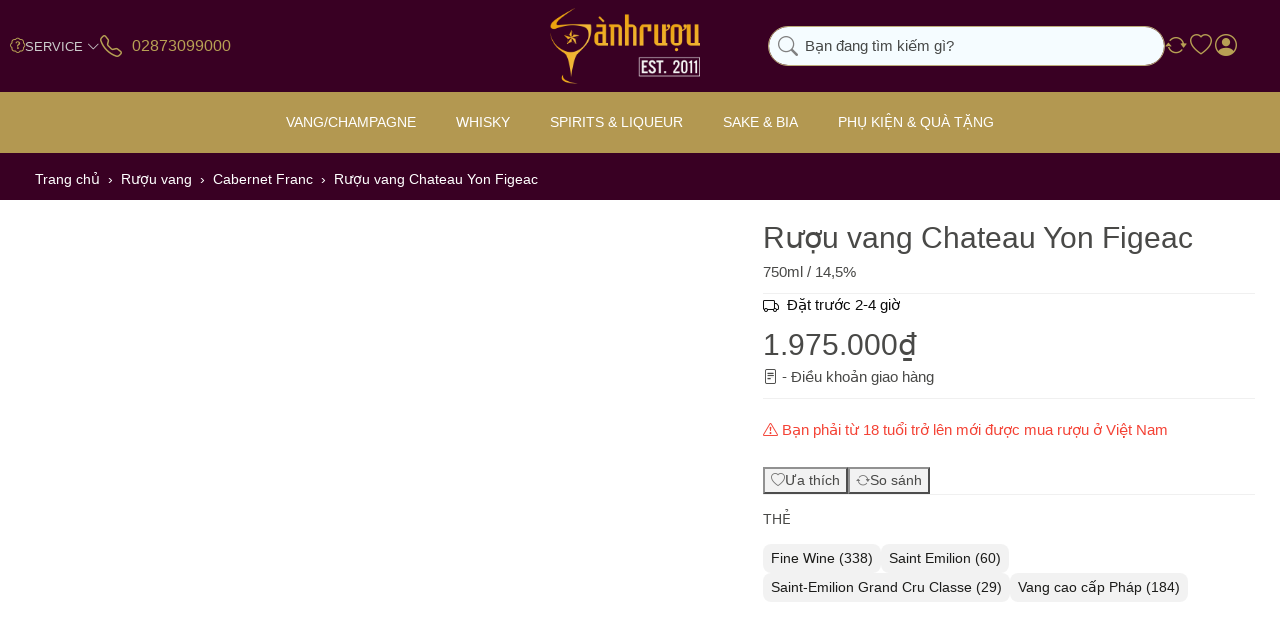

--- FILE ---
content_type: text/html; charset=utf-8
request_url: https://sanhruou.com/ruou-vang-chateau-yon-figeac.html
body_size: 31152
content:

<!DOCTYPE html>
<html data-pnotify-firstpos1="0" lang="vi" dir="ltr">
<head>
    <meta charset="utf-8" />
    <meta name="viewport" content="width=device-width, initial-scale=1.0" />
    <meta name="HandheldFriendly" content="true" />
    <meta name="description" content="Rượu vang đỏ Chateau Yon Figeac được  phân hạng Grand Cru Classe - Saint Emilion, Bordeaux, Pháp. Lâu đài Chateau Yon Figeac với vườn nho 24ha trồng 80% Merlot, 20% Cabernet Franc. Tất cả nho đều thu hoạch thủ công cho sản xuất, sau khi lên men rượu được ủ 16 đến 18 tháng trong thùng gỗ sồi." />
    <meta name="keywords" content="vang đỏ, Vang Pháp, Chateau Yon Figeac - Grand Cru Classe St Emilion" />
    <meta property="sm:root" content="/" />
    <meta name='__rvt' content='CfDJ8Btr3_gsdFZCtwNHuliChRddvsSD7VEHjTF9thiWphkG0sCFRMDb5Q8T0Q3tOPzA_TdbHR6yUz7P4xnIIZ9o7_ZwuRPsTYhwMyFv63fxJvvQa8JreHDoC3ekLycdPeFJ9PoTTib3nAU45iQVocBEyRo' />

    <meta name='accept-language' content='vi-VN'/><title itemprop="name">Vang Pháp Chateau Yon Figeac - Grand Cru Classe St Emilion - Sành Rượu</title>

    


    <script>
    try {
        if (typeof navigator === 'undefined') navigator = {};
        const html = document.documentElement;
        const classList = html.classList;
        if (/Edge\/\d+/.test(navigator.userAgent)) { classList.add('edge'); }
        else if ('mozMatchesSelector' in html) { classList.add('moz'); }
        else if (/iPad|iPhone|iPod/.test(navigator.userAgent) && !window.MSStream) { classList.add('ios'); }
        else if ('webkitMatchesSelector' in html) { classList.add('wkit'); }
        else if (/constructor/i.test(window.HTMLElement)) { classList.add('safari'); };
        classList.add((this.top === this.window ? 'not-' : '') + 'framed');
    } catch (e) { }
</script>

    

    


    
    <link as="font" rel="preload" href="/lib/fa7/webfonts/fa-solid-900.woff2" crossorigin />
    <link as="font" rel="preload" href="/lib/fa7/webfonts/fa-regular-400.woff2" crossorigin />
    
    
        <link rel="stylesheet" href="/lib/fa7/css/all.min.css" crossorigin />
    

    <link as="font" rel="preload" href="/lib/sanhruou-icon/sanhruou.woff2" crossorigin />
    <link as="font" rel="preload" href="/lib/tweicon/fonts/tweicons.woff" crossorigin />

    
        <link rel="stylesheet" href="/lib/bootstrap-icon/bootstrap-icons.min.css" crossorigin type="text/css" />
        <link href="/bundle/css/site-common.css?v=23aZvbekn5-fiEOgRGKnv3Db_JE" rel="stylesheet" type="text/css" />
    
    <link href="/themes/flex/theme.css?v=3iipTB9VdZfSaUCjKIetXnNnKh8" rel="stylesheet" type="text/css" />


    
        <script src="/bundle/js/jquery.js?v=7khZLR__lS_PBs4LZm7UeFSTr9w"></script>
    <script data-origin="client-res">window.Res={"Common.Notification":"Cảnh báo","Common.Close":"Đóng","Common.On":"On","Common.OK":"OK","Common.Cancel":"Hủy","Common.Off":"Off","Common.Exit":"Thoát","Common.CtrlKey":"Ctrl","Common.ShiftKey":"Shift","Common.AltKey":"Alt","Common.DelKey":"Del","Common.Done":"Hoàn thành","Common.Failed":"Thất bại","Common.EnterKey":"Enter","Common.EscKey":"Esc","Common.DontAskAgain":"Không hỏi lại","Common.DontShowAgain":"Không hiển thị lại","Common.MoveUp":"Đi lên","Common.MoveDown":"Đi xuống","Common.SkipList":"Bỏ qua danh sách","Common.CopyToClipboard":"Sao chép vào bộ nhớ tạm","Common.CopyToClipboard.Failed":"Không thể sao chép.","Common.CopyToClipboard.Succeeded":"Sao chép!","Products.Longdesc.More":"Xem nhiều hơn","Products.Longdesc.Less":"Hiện ít hơn","Aria.Label.ShowPassword":"Hiện mật khẩu","Aria.Label.HidePassword":"Ẩn mật khẩu","Jquery.Validate.Email":"Vui lòng nhập địa chỉ email hợp lệ.","Jquery.Validate.Required":"Mục này là bắt buộc.","Jquery.Validate.Remote":"Please fix this field.","Jquery.Validate.Url":"Vui lòng nhập một URL hợp lệ.","Jquery.Validate.Date":"Vui lòng nhập ngày hợp lệ.","Jquery.Validate.DateISO":"Vui lòng nhập ngày hợp lệ (ISO).","Jquery.Validate.Number":"Vui lòng nhập một số hợp lệ.","Jquery.Validate.Digits":"Vui lòng chỉ nhập các chữ số.","Jquery.Validate.Creditcard":"Vui lòng nhập số thẻ tín dụng hợp lệ.","Jquery.Validate.Equalto":"Vui lòng nhập cùng một giá trị một lần nữa","Jquery.Validate.Maxlength":"Vui lòng nhập không quá {0} ký tự.","Jquery.Validate.Minlength":"Vui lòng nhập ít nhất {0} ký tự.","Jquery.Validate.Rangelength":"Vui lòng nhập một giá trị từ {0} đến {1} ký tự.","Jquery.Validate.Range":"Vui lòng nhập một giá trị từ {0} đến {1}.","Jquery.Validate.Max":"Vui lòng nhập một giá trị nhỏ hơn hoặc bằng {0}.","Jquery.Validate.Min":"Vui lòng nhập một giá trị lớn hơn hoặc bằng {0}.","Admin.Common.AreYouSure":"Bạn có chắc chắn?","Admin.Common.AskToProceed":"Bạn có muốn tiếp tục không?","FileUploader.Dropzone.Message":"Để tải lên các tập tin thả chúng ở đây hoặc bấm vào","FileUploader.Dropzone.DictDefaultMessage":"Thả file vào đây để upload","FileUploader.Dropzone.DictFallbackMessage":"Trình duyệt của bạn không hỗ trợ tải lên tập tin drag\'n\'drop.","FileUploader.Dropzone.DictFallbackText":"Vui lòng sử dụng mẫu dự phòng dưới đây để tải lên các tệp của bạn như trước.","FileUploader.Dropzone.DictFileTooBig":"Tệp quá lớn ({{filesize}} MiB). Kích thước tệp tối đa: {{maxFilesize}} MiB.","FileUploader.Dropzone.DictInvalidFileType":"Bạn không thể tải lên các tập tin loại này.","FileUploader.Dropzone.DictResponseError":"Máy chủ đã trả lời bằng mã {{statusCode}}.","FileUploader.Dropzone.DictCancelUpload":"Hủy tải lên","FileUploader.Dropzone.DictUploadCanceled":"Tải lên bị hủy.","FileUploader.Dropzone.DictCancelUploadConfirmation":"Bạn có chắc chắn muốn hủy tải lên này?","FileUploader.Dropzone.DictRemoveFile":"Xóa tệp tin","FileUploader.Dropzone.DictMaxFilesExceeded":"Bạn không thể tải lên bất kỳ tập tin nào nữa.","FileUploader.StatusWindow.Uploading.File":"tập tin đang tải lên","FileUploader.StatusWindow.Uploading.Files":"tập tin đang tải lên","FileUploader.StatusWindow.Complete.File":"tải lên hoàn tất","FileUploader.StatusWindow.Complete.Files":"tải lên hoàn tất","FileUploader.StatusWindow.Canceled.File":"hủy tải lên","FileUploader.StatusWindow.Canceled.Files":"hủy tải lên",};window.ClientId="2e6dd00f-ca7c-4273-9808-ab98d54aa894";</script>

    <link rel="canonical" href="https://sanhruou.com/ruou-vang-chateau-yon-figeac.html" />
    <link as="image" rel="preload" href="https://sanhruou.com/media/8387/content/logo-sanh-ruou-2022.png" />
    <script src="/Modules/OffShore.Google.Analytics/js/google-analytics.utils.js"></script>
<!--Google code for Analytics tracking--><script async src='https://www.googletagmanager.com/gtag/js?id=UA-146345171-1'></script><script>var gaProperty='UA-146345171-1';var disableStr='ga-disable-'+gaProperty;if(document.cookie.indexOf(disableStr+'=true')>-1){window[disableStr]=true;}
function gaOptout(){document.cookie=disableStr+'=true; expires=Thu, 31 Dec 2099 23:59:59 UTC; path=/';window[disableStr]=true;alert("Theo dõi hiện đã bị vô hiệu hóa");}
window.dataLayer=window.dataLayer||[];function gtag(){window.dataLayer.push(arguments);}
gtag('consent','default',{'ad_storage':'denied','analytics_storage':'denied','ad_user_data':'denied','ad_personalization':'denied',});gtag('js',new Date());gtag('config','UA-146345171-1',{'anonymize_ip':true});gtag('config','GA_MEASUREMENT_ID',{'user_id':'2e6dd00f-ca7c-4273-9808-ab98d54aa894'});let pdItem={entity_id:2583,item_id:'TLI',item_name:'Rượu vang Chateau Yon Figeac',currency:'VND',discount:'',index:0,item_category:'Cabernet Franc',price:1975000.00,};let list={item_list_name:'product-detail',items:[pdItem]}
window.gaListDataStore.push(list);gtag('event','view_item',{currency:'VND',value:1975000.00,items:[pdItem]});</script>

<script data-origin='globalization'>document.addEventListener('DOMContentLoaded', function () { if (OffShore.globalization) { OffShore.globalization.culture = {"name":"vi-VN","englishName":"Vietnamese (Vietnam)","nativeName":"Tiếng Việt (Việt Nam)","isRTL":false,"language":"vi","numberFormat":{",":".",".":",","pattern":[1],"decimals":2,"groupSizes":[3],"+":"+","-":"-","NaN":"NaN","negativeInfinity":"-∞","positiveInfinity":"∞","percent":{",":".",".":",","pattern":[1,1],"decimals":2,"groupSizes":[3],"symbol":"%"},"currency":{",":".",".":",","pattern":[8,3],"decimals":2,"groupSizes":[3],"symbol":"₫"}},"dateTimeFormat":{"calendarName":"Dương Lịch","/":"/",":":":","firstDay":1,"twoDigitYearMax":2029,"AM":["SA","sa","SA"],"PM":["CH","ch","CH"],"days":{"names":["Chủ Nhật","Thứ Hai","Thứ Ba","Thứ Tư","Thứ Năm","Thứ Sáu","Thứ Bảy"],"namesAbbr":["CN","T2","T3","T4","T5","T6","T7"],"namesShort":["C","H","B","T","N","S","B"]},"months":{"names":["Tháng Giêng","Tháng Hai","Tháng Ba","Tháng Tư","Tháng Năm","Tháng Sáu","Tháng Bảy","Tháng Tám","Tháng Chín","Tháng Mười","Tháng Mười Một","Tháng Mười Hai",""],"namesAbbr":["Một","Hai","Ba","Tư","Năm","Sáu","Bảy","Tám","Chín","Mười","Mười một","Mười hai",""]},"patterns":{"d":"dd/MM/yyyy","D":"dd MMMM yyyy","t":"h:mm tt","T":"h:mm:ss tt","g":"dd/MM/yyyy h:mm tt","G":"dd/MM/yyyy h:mm:ss tt","f":"dd MMMM yyyy h:mm:ss tt","F":"dd MMMM yyyy h:mm:ss tt","M":"dd MMMM","Y":"MMMM yyyy","u":"yyyy'-'MM'-'dd HH':'mm':'ss'Z'"}}}; }; });</script><meta property='sm:pagedata' content='{"type":"category","id":"138","menuItemId":1,"entityId":138,"parentId":0}' />
    <meta property='og:site_name' content='Sành rượu' />
    <meta property='og:site' content='https://sanhruou.com/' />
    <meta property='og:url' content='https://sanhruou.com/ruou-vang-chateau-yon-figeac.html' />
    <meta property='og:type' content='product' />
    <meta property='og:title' content='Rượu vang Chateau Yon Figeac' />
    <meta property='twitter:card' content='summary_large_image' />
    <meta property='twitter:title' content='Rượu vang Chateau Yon Figeac' />

        <meta property='og:description' content='Rượu vang đỏ Chateau Yon Figeac được  phân hạng Grand Cru Classe - Saint Emilion, Bordeaux, Pháp. Lâu đài Chateau Yon Figeac với vườn nho 24ha trồng 80% Merlot, 20% Cabernet Franc. Tất cả nho đều thu hoạch thủ công cho sản xuất, sau khi lên men rượu được ủ 16 đến 18 tháng trong thùng gỗ sồi.' />
        <meta property='twitter:description' content='Rượu vang đỏ Chateau Yon Figeac được  phân hạng Grand Cru Classe - Saint Emilion, Bordeaux, Pháp. Lâu đài Chateau Yon Figeac với vườn nho 24ha trồng 80% Merlot, 20% Cabernet Franc. Tất cả nho đều thu hoạch thủ công cho sản xuất, sau khi lên men rượu được ủ 16 đến 18 tháng trong thùng gỗ sồi.' />

        <meta property='og:image' content='https://sanhruou.com/media/4261/catalog/Chateau-Yon-Figeac.jpg' />
        <meta property='twitter:image' content='https://sanhruou.com/media/4261/catalog/Chateau-Yon-Figeac.jpg' />
            <meta property='og:image:alt' content='Chateau Yon Figeac' />
            <meta property='twitter:image:alt' content='Chateau Yon Figeac' />
            <meta property='og:image:width' content='900' />
            <meta property='og:image:height' content='1200' />


    
    

    <script type="application/ld&#x2B;json">
{"@context":"https://schema.org","@graph":[{"@type":"WebSite","@id":"https://sanhruou.com/#website","url":"https://sanhruou.com/","name":"Sành rượu","publisher":{"@id":"https://sanhruou.com/#organization"},"potentialAction":{"@type":"SearchAction","target":"https://sanhruou.com/search/?q={search_term_string}","query-input":"required name=search_term_string"}},{"@type":"Organization","@id":"https://sanhruou.com/#organization","name":"Sành rượu","alternateName":"Sành rượu","url":"https://sanhruou.com/","logo":{"@type":"ImageObject","url":"https://sanhruou.com/media/8387/content/logo-sanh-ruou-2022.png","width":210,"height":106},"description":"Phân phối và bán lẻ các dòng rượu ngoại nhập như: Rượu vang, wine, Rượu Whisky, Vodka, Cognac, Tequila, Gin, Rum, Sake, Bia, Soju, Absinthe,... với 10.000 sản phẩm, là thương hiệu uy tín và lớn nhất tại Việt Nam.","contactPoint":[{"@type":"ContactPoint","telephone":"02873099000","contactType":"Dịch vụ khách hàng","areaServed":"VN","availableLanguage":["vi"]}],"address":{"@type":"PostalAddress","streetAddress":"Sài Gòn - Hà Nội","addressLocality":"","addressRegion":"","postalCode":"","addressCountry":"VN"},"sameAs":[]},{"@type":"WebPage","@id":"https://sanhruou.com/ruou-vang-chateau-yon-figeac.html","name":"Rượu vang Chateau Yon Figeac","description":"Rượu vang đỏ Chateau Yon Figeac được  phân hạng Grand Cru Classe - Saint Emilion, Bordeaux, Pháp. Lâu đài Chateau Yon Figeac với vườn nho 24ha trồng 80% Merlot, 20% Cabernet Franc. Tất cả nho đều thu hoạch thủ công cho sản xuất, sau khi lên men rượu được ủ 16 đến 18 tháng trong thùng gỗ sồi.","url":"https://sanhruou.com/ruou-vang-chateau-yon-figeac.html","breadcrumb":{"@id":"https://sanhruou.com/ruou-vang-chateau-yon-figeac.html#breadcrumb"},"isPartOf":{"@id":"https://sanhruou.com/#website"},"primaryImageOfPage":{"@id":"https://sanhruou.com/ruou-vang-chateau-yon-figeac.html#image"},"mainContentOfPage":{"@id":"https://sanhruou.com/ruou-vang-chateau-yon-figeac.html#product"}},{"@type":"BreadcrumbList","@id":"https://sanhruou.com/ruou-vang-chateau-yon-figeac.html#breadcrumb","itemListElement":[{"@type":"ListItem","position":1,"name":"Trang chủ","item":"https://sanhruou.com/"},{"@type":"ListItem","position":2,"name":"Rượu vang","item":"https://sanhruou.com/vang-champagne.html"},{"@type":"ListItem","position":3,"name":"Cabernet Franc","item":"https://sanhruou.com/cabernet-franc.html"},{"@type":"ListItem","position":4,"name":"Rượu vang Chateau Yon Figeac","item":"https://sanhruou.com/ruou-vang-chateau-yon-figeac.html"}]},{"@type":"ImageObject","@id":"https://sanhruou.com/ruou-vang-chateau-yon-figeac.html#image","contentUrl":"https://sanhruou.com/media/4261/catalog/Chateau-Yon-Figeac.jpg","caption":"Chateau Yon Figeac","representativeOfPage":true,"width":900,"height":1200},{"@type":"Product","@id":"https://sanhruou.com/ruou-vang-chateau-yon-figeac.html#product","name":"Rượu vang Chateau Yon Figeac","mainEntityOfPage":{"@id":"https://sanhruou.com/ruou-vang-chateau-yon-figeac.html"},"image":["https://sanhruou.com/media/4261/catalog/Chateau-Yon-Figeac.jpg"],"description":"Rượu vang đỏ Chateau Yon Figeac được  phân hạng Grand Cru Classe - Saint Emilion, Bordeaux, Pháp. Lâu đài Chateau Yon Figeac với vườn nho 24ha trồng 80% Merlot, 20% Cabernet Franc. Tất cả nho đều thu hoạch thủ công cho sản xuất, sau khi lên men rượu được ủ 16 đến 18 tháng trong thùng gỗ sồi.","category":"Rượu vang > Cabernet Franc","offers":{"@type":"Offer","url":"https://sanhruou.com/ruou-vang-chateau-yon-figeac.html","priceCurrency":"VND","price":"1975000.00","availability":"https://schema.org/InStock","itemCondition":"https://schema.org/NewCondition","shippingDetails":{"@type":"OfferShippingDetails","shippingRate":{"@type":"MonetaryAmount","value":"0","currency":"VND"},"shippingDestination":{"@type":"DefinedRegion","addressRegion":[],"addressCountry":"VN"},"deliveryTime":{"@type":"ShippingDeliveryTime","handlingTime":{"@type":"QuantitativeValue","minValue":0.0,"maxValue":1.0,"unitCode":"DAY"},"transitTime":{"@type":"QuantitativeValue","minValue":0.0,"maxValue":1.0,"unitCode":"DAY"}}}},"review":[],"additionalProperty":[{"@type":"PropertyValue","name":"Loại vang","value":"Vang đỏ"},{"@type":"PropertyValue","name":"Xuất xứ","value":"Pháp"},{"@type":"PropertyValue","name":"Vùng","value":"Bordeaux"},{"@type":"PropertyValue","name":"Phân hạng","value":"Grand Cru Classe - Saint Emilion"},{"@type":"PropertyValue","name":"Giống nho","value":"Merlot"},{"@type":"PropertyValue","name":"Giống nho","value":"Cabernet Franc"},{"@type":"PropertyValue","name":"Niên vụ","value":"2014"},{"@type":"PropertyValue","name":"Niên vụ","value":"2015"},{"@type":"PropertyValue","name":"Niên vụ","value":"2016"},{"@type":"PropertyValue","name":"Thời gian ủ","value":"18 tháng"},{"@type":"PropertyValue","name":"Đóng chai","value":"Nút bần"},{"@type":"PropertyValue","name":"Dung tích","value":"750ml"},{"@type":"PropertyValue","name":"Độ mạnh","value":"14.5%"}]}]}
    </script>

    <script src="/js/offshore.globalization.adapter.js"></script>

    

    <link rel="shortcut icon" href='https://sanhruou.com/media/23913/content/favicon.ico?v=1.0' />





</head>

<body class="lyt-cols-1">
    
    
<a href="#content-center" id="skip-to-content" class="btn-skip-content btn btn-primary btn-lg rounded-pill">
    Chuyển đến nội dung chính
</a>

<div id="page">
    <div class="canvas-blocker canvas-slidable"></div>

    <header class="header" id="header">
        <div class="header__container">
            <div class="header-links">
                

<nav class="menubar-group d-lg-none" id="shopbar-menu">
    <a id="offcanvas-menu-opener"
        class="header-button js--togglenav"
        href="/"
        rel="nofollow"
        title="Menu">
        <i aria-hidden="true" class="bi bi-list"></i>
    </a>
</nav>

<nav class="menubar-group d-lg-none" id="shopbar-search">
    <a class="header-button js--toggle-search"
       href="/"
       rel="nofollow"
       title="Tìm kiếm">
        <i aria-hidden="true" class="bi bi-search"></i>
    </a>
</nav>







<nav class="menubar-group align-items-center gap-1 d-none d-lg-flex">
    <i class="bi bi-patch-question"></i>
    


<div class="cms-menu cms-menu-dropdown" data-menu-name="helpandservice">
    <div class="dropdown">
        <a id="helpandservice-opener" data-toggle="dropdown" aria-haspopup="listbox" aria-expanded="false" href="#" rel="nofollow" class="menubar-link">
            <span>Service</span>
            <i aria-hidden="true" class="bi bi-chevron-down"></i>
        </a>
        <div class="dropdown-menu" aria-labelledby="helpandservice-opener" role="listbox">
                <a href="/newproducts/" role="option" class="dropdown-item menu-link">
                    <span>Sản phẩm mới</span>
                </a>
                <a href="/manufacturer/all/" role="option" class="dropdown-item menu-link">
                    <span>Thương hiệu</span>
                </a>
                <a href="/recentlyviewedproducts/" role="option" class="dropdown-item menu-link">
                    <span>Sản phẩm đã xem</span>
                </a>
                <a href="/compareproducts/" role="option" class="dropdown-item menu-link">
                    <span>So sánh sản phẩm</span>
                </a>
                        <div class="dropdown-divider"></div>
                <a href="/hanh-trinh-sanh-ruou.html" role="option" class="dropdown-item menu-link">
                    <span>Hành trình Sành Rượu</span>
                </a>
                <a href="/giao-hang-doi-tra.html" role="option" class="dropdown-item menu-link">
                    <span>Giao hàng &amp; Đổi trả</span>
                </a>
                <a href="/conditions-of-use.html" role="option" class="dropdown-item menu-link">
                    <span>Điều khoản sử dụng</span>
                </a>
        </div>
    </div>
</div>


</nav>





<div class="menubar-group">
    <a href="tel:02873099000" title="02873099000" class="header-button hotline-button">
        <span class="header-button-icon mr-2">
            <i aria-hidden="true" class="bi bi-telephone"></i>
        </span>
        <span class="header-button-label d-none d-xl-block text-nowrap fs-h5">
            02873099000
        </span>
    </a>
</div>






            </div>

            <a class="brand header__logo" href="/">
        
        <img src='https://sanhruou.com/media/8387/content/logo-sanh-ruou-2022.png' alt="Sành rượu" title="Sành rượu" class="img-fluid" width="210" height="106" />
</a>


            <div class="header__content">
                
                    


<div class="header__search-wrapper">
    <form action="/search/" class="instasearch-form search-box__content" method="get" role="search">
        <div class="search-box__header">
            <i class="bi bi-search search-box__icon--search"></i>

            <input type="search" class="instasearch-term form-control text-truncate" role="combobox" aria-autocomplete="list" aria-expanded="false" aria-controls="instasearch-drop-body" name="q" placeholder="Bạn đang tìm kiếm gì?" aria-label="Bạn đang tìm kiếm gì?" aria-describedby="instasearch-desc-search-search" data-instasearch="true" data-minlength="3" data-showthumbs="true" data-url="/instantsearch/" data-origin="Search/Search" autocomplete="off" />

            <div class="search-box__addon">
                <button type="button" class="btn btn-flat btn-sm js--toggle-search close-search" aria-label="Xóa từ khóa tìm kiếm">
                    <i aria-hidden="true" class="bi bi-x-lg"></i>
                </button>
            </div>
        </div>

        <div class="instasearch-drop">
            <div id="instasearch-drop-body" class="instasearch-drop-body search-box__suggestions clearfix" role="listbox"></div>
        </div>

        
    </form>
</div>
                

                



<div class="header__buttons shopbar-tools"
     data-summary-href="/shoppingcart/cartsummary/?cart=False&amp;wishlist=True&amp;compare=True">




    


    <div class="shopbar-tool d-none d-sm-block" id="shopbar-compare" data-target="#compare-tab">
        <a data-summary-href="/shoppingcart/cartsummary/?compare=True" title="So sánh" aria-controls="offcanvas-cart" aria-expanded="false" class="header-button header-button--compare" data-autohide="true" data-disablescrolling="true" data-fullscreen="false" data-placement="end" data-target="#offcanvas-cart" data-toggle="offcanvas" href="/compareproducts/">
            <i aria-hidden="true" class="bi bi-arrow-repeat"></i>
            <span class='badge badge-pill badge-counter badge-counter-ring label-cart-amount badge-warning' data-bind-to="CompareItemsCount" style="display: none">
                  attr-style='(Model.CompareItemsCount == 0, "display: none")' data-bind-to="CompareItemsCount">
                0
            </span>
            <span class="sr-only">So sánh</span>
        </a>
    </div>

    <div class="shopbar-tool d-none d-sm-block" id="shopbar-wishlist" data-target="#wishlist-tab">
        <a data-summary-href="/shoppingcart/cartsummary/?wishlist=True" title="Ưa thích" aria-controls="offcanvas-cart" aria-expanded="false" class="header-button header-button--compare" data-autohide="true" data-disablescrolling="true" data-fullscreen="false" data-placement="end" data-target="#offcanvas-cart" data-toggle="offcanvas" href="/wishlist/">
            <i aria-hidden="true" class="bi bi-heart"></i>
            <span class='badge badge-pill badge-counter badge-counter-ring label-cart-amount badge-warning' data-bind-to="WishlistItemsCount" style="display: none">
                0
            </span>
            <span class="sr-only">Ưa thích</span>
        </a>
    </div>

    

    <div id="menubar-my-account" class="shopbar-tool">
        <div class="dropdown">
            <a class="header-button popup-login" aria-haspopup="true" aria-expanded="false" href="/login/" rel="nofollow">
                <i class="bi bi-person-circle menubar-icon"></i>
                <span class="sr-only"></span>

            </a>

        </div>
    </div>


    

    

</div>



            </div>
        </div>
    </header>

    

<div class="navbar js-navbar">
    <div class="navbar__wrapper" itemscope itemprop="http://schema.org/SiteNavigationElement">
        <button class="navbar__btn--close js--togglenav d-lg-none">
            <i aria-hidden="true" class="bi bi-x-circle"></i>
            <span>Đóng</span>
        </button>






    <div class="navbar__container megamenu-item">
        <a href="/ruou-vang.html" class="navbar__link js-navbar__link navbar__link-icon" itemprop="url">
            <span>Vang/Champagne</span>
        </a>

        <div class="subnav js-subnav">
            <div class="subnav--container">
                    <div class="subnav__column subnav__column--w25 hide-title subnav__link--grids">
                        

            <a href="/ruou-vang.html" class="subnav__link" itemprop="url">
                    <i class=" tweicon tweicon--home"></i>
                <span>Vang/Champagne</span>
            </a>
            <a href="/vang-champagne.html" class="subnav__link" itemprop="url">
                    <i class=" tweicon tweicon--az"></i>
                <span>A - Z Vang &amp; Champange</span>
            </a>
            <a href="/hop-qua-ruou-vang-tet-2026.html" class="subnav__link" itemprop="url">
                    <i class=" tweicon tweicon--gift"></i>
                <span>Hộp quà tết</span>
            </a>
            <a href="/organic-wine.html" class="subnav__link" itemprop="url">
                    <i class=" tweicon tweicon--grapes"></i>
                <span>Vang Organic</span>
            </a>
            <a href="/vang-bich.html" class="subnav__link" itemprop="url">
                    <i class=" sricon--wine-bag"></i>
                <span>Vang Bịch</span>
            </a>
            <a href="/grand-cru-classe.html" class="subnav__link" itemprop="url">
                    <i class=" tweicon tweicon--heart"></i>
                <span>Grand Cru Classe 1855</span>
            </a>
            <a href="/grand-cru-classe-saint-emilion.html" class="subnav__link" itemprop="url">
                    <i class=" tweicon tweicon--giftsfor"></i>
                <span>Grand Cru Classe - Saint Emilion</span>
            </a>
            <a href="/old-vinatge.html" class="subnav__link" itemprop="url">
                    <i class=" sricon--vintage"></i>
                <span>Old Vintage</span>
            </a>
                    </div>
                    <div class="subnav__column subnav__column--w25">
                        <h3 class="subnav-title">Loại vang</h3>

            <a href="/champagne.html" class="subnav__link" itemprop="url">
                <span>Champagne</span>
            </a>
            <a href="/champagne-brut.html" class="subnav__link subnav__link--lowcase" itemprop="url">
                <span>Brut</span>
            </a>
            <a href="/champagne-rose.html" class="subnav__link subnav__link--lowcase" itemprop="url">
                <span>Rose</span>
            </a>
            <a href="/vang-do.html" class="subnav__link" itemprop="url">
                <span>Vang đỏ</span>
            </a>
            <a href="/vang-trang.html" class="subnav__link" itemprop="url">
                <span>Vang trắng</span>
            </a>
            <a href="/vang-hong.html" class="subnav__link" itemprop="url">
                <span>Vang hồng</span>
            </a>
            <a href="/vang-ngot.html" class="subnav__link" itemprop="url">
                <span>Vang ngọt</span>
            </a>
            <a href="/sparkling.html" class="subnav__link" itemprop="url">
                <span>Vang nổ/Sparkling</span>
            </a>
            <a href="/sparkling-brut.html" class="subnav__link subnav__link--lowcase" itemprop="url">
                <span>Brut</span>
            </a>
            <a href="/sparkling-rose.html" class="subnav__link subnav__link--lowcase" itemprop="url">
                <span>Rose</span>
            </a>
            <a href="/sparkling-sweet.html" class="subnav__link subnav__link--lowcase" itemprop="url">
                <span>Sweet</span>
            </a>
            <a href="/prosecco.html" class="subnav__link subnav__link--lowcase" itemprop="url">
                <span>Prosecco</span>
            </a>
            <a href="/cava.html" class="subnav__link subnav__link--lowcase" itemprop="url">
                <span>Cava</span>
            </a>
            <a href="/fortified-wine.html" class="subnav__link" itemprop="url">
                <span>Fortified Wine</span>
            </a>
            <a href="/port.html" class="subnav__link subnav__link--lowcase" itemprop="url">
                <span>Port</span>
            </a>
            <a href="/sherry.html" class="subnav__link subnav__link--lowcase" itemprop="url">
                <span>Sherry</span>
            </a>
            <a href="/ruou-vang-trai-cay.html" class="subnav__link" itemprop="url">
                <span>Vang trái cây</span>
            </a>
                    </div>
                    <div class="subnav__column subnav__column--w25">
                        <h3 class="subnav-title">Xuất xứ</h3>

            <a href="/vang-phap.html" class="subnav__link" itemprop="url">
                <span>Vang Pháp</span>
            </a>
            <a href="/vang-chile.html" class="subnav__link" itemprop="url">
                <span>Vang Chile</span>
            </a>
            <a href="/vang-y.html" class="subnav__link" itemprop="url">
                <span>Vang Ý</span>
            </a>
            <a href="/vang-uc.html" class="subnav__link" itemprop="url">
                <span>Vang Úc</span>
            </a>
            <a href="/vang-my.html" class="subnav__link" itemprop="url">
                <span>Vang Mỹ</span>
            </a>
            <a href="/vang-tay-ban-nha.html" class="subnav__link" itemprop="url">
                <span>Vang Tây Ban Nha</span>
            </a>
            <a href="/vang-new-zealand.html" class="subnav__link" itemprop="url">
                <span>Vang New Zealand</span>
            </a>
            <a href="/vang-argentina.html" class="subnav__link" itemprop="url">
                <span>Vang Argentina</span>
            </a>
            <a href="/vang-nam-phi.html" class="subnav__link" itemprop="url">
                <span>Vang Nam Phi</span>
            </a>
            <a href="/vang-bo-dao-nha.html" class="subnav__link" itemprop="url">
                <span>Vang Bồ Đào Nha</span>
            </a>
            <a href="/vang-duc.html" class="subnav__link" itemprop="url">
                <span>Vang Đức</span>
            </a>
                    </div>
                    <div class="subnav__column subnav__column--w25">
                        <h3 class="subnav-title">Vùng làm vang</h3>

            <a href="/bordeaux.html" class="subnav__link" itemprop="url">
                <span>Bordeaux</span>
            </a>
            <a href="/burgundy.html" class="subnav__link" itemprop="url">
                <span>Burgundy</span>
            </a>
            <a href="/tuscany.html" class="subnav__link" itemprop="url">
                <span>Tuscany</span>
            </a>
            <a href="/napa-valley.html" class="subnav__link" itemprop="url">
                <span>Napa Valley</span>
            </a>
            <a href="/barossa-valley.html" class="subnav__link" itemprop="url">
                <span>Barossa Valley</span>
            </a>
            <a href="/colchagua-valley.html" class="subnav__link" itemprop="url">
                <span>Colchagua Valley</span>
            </a>
            <a href="/puglia.html" class="subnav__link" itemprop="url">
                <span>Puglia</span>
            </a>
            <a href="/rioja.html" class="subnav__link" itemprop="url">
                <span>Rioja</span>
            </a>
            <a href="/mendoza.html" class="subnav__link" itemprop="url">
                <span>Mendoza</span>
            </a>
            <a href="/marlborough.html" class="subnav__link" itemprop="url">
                <span>Marlborough</span>
            </a>
                    </div>
                    <div class="subnav__column subnav__column--w25">
                        <h3 class="subnav-title">Giống nho</h3>

            <a href="/negroamaro.html" class="subnav__link" itemprop="url">
                <span>Negroamaro</span>
            </a>
            <a href="/cabernet-sauvignon.html" class="subnav__link" itemprop="url">
                <span>Cabernet Sauvignon</span>
            </a>
            <a href="/shiraz-syrah.html" class="subnav__link" itemprop="url">
                <span>Shiraz/Syrah</span>
            </a>
            <a href="/merlot.html" class="subnav__link" itemprop="url">
                <span>Merlot</span>
            </a>
            <a href="/chardonnay.html" class="subnav__link" itemprop="url">
                <span>Chardonnay</span>
            </a>
            <a href="/sauvignon-blanc.html" class="subnav__link" itemprop="url">
                <span>Sauvignon Blanc</span>
            </a>
            <a href="/pinot-noir.html" class="subnav__link" itemprop="url">
                <span>Pinot Noir</span>
            </a>
            <a href="/carmenere.html" class="subnav__link" itemprop="url">
                <span>Carmenere</span>
            </a>
            <a href="/ruou-vang.html#content-slider-list" class="subnav__link subnav__link--lowcase" itemprop="url">
                <span>Xem tất cả giống nho &gt;&gt;</span>
            </a>
            <a href="/malbec.html" class="subnav__link" itemprop="url">
                <span>Malbec</span>
            </a>
            <a href="/" class="subnav__link" itemprop="url">
                <span>Tempranillo</span>
            </a>
                    </div>
            </div>
        </div>
    </div>
    <div class="navbar__container megamenu-item">
        <a href="/ruou-whisky.html" class="navbar__link js-navbar__link navbar__link-icon" itemprop="url">
            <span>Whisky</span>
        </a>

        <div class="subnav js-subnav">
            <div class="subnav--container">
                    <div class="subnav__column subnav__column--w25 hide-title subnav__link--grids">
                        

            <a href="/ruou-whisky.html" class="subnav__link" itemprop="url">
                    <i class=" tweicon tweicon--home"></i>
                <span>WhisKy</span>
            </a>
            <a href="/whisky.html" class="subnav__link" itemprop="url">
                    <i class=" tweicon tweicon--az"></i>
                <span>A - Z Whisky</span>
            </a>
            <a href="/hop-qua-ruou-whisky-tet-binh-ngo-2026.html" class="subnav__link" itemprop="url">
                    <i class=" tweicon tweicon--gift"></i>
                <span>Hộp quà tết</span>
            </a>
            <a href="/hieu-ve-whisky.html" class="subnav__link" itemprop="url">
                    <i class=" tweicon tweicon--tasting"></i>
                <span>Hiểu về Whisky</span>
            </a>
                    </div>
                    <div class="subnav__column subnav__column--w25">
                        <h3 class="subnav-title">Xuất xứ</h3>

<div class='subnav--flex-row'><div class='subnav__column subnav__column--wfull'>            <a href="/single-malt-scotch-whisky.html" class="subnav__link" itemprop="url">
                    <i class=" tweicon tweicon--arrow-down-big"></i>
                <span>Single Malt Scotch</span>
            </a>
            <a href="/speyside.html" class="subnav__link subnav__link--lowcase" itemprop="url">
                <span>Speyside</span>
            </a>
            <a href="/highland.html" class="subnav__link subnav__link--lowcase" itemprop="url">
                <span>Highland</span>
            </a>
            <a href="/islay.html" class="subnav__link subnav__link--lowcase" itemprop="url">
                <span>Islay</span>
            </a>
            <a href="/island.html" class="subnav__link subnav__link--lowcase" itemprop="url">
                <span>Island</span>
            </a>
            <a href="/lowland.html" class="subnav__link subnav__link--lowcase" itemprop="url">
                <span>Lowland</span>
            </a>
            <a href="/campbeltown.html" class="subnav__link subnav__link--lowcase" itemprop="url">
                <span>Campbeltown</span>
            </a>
            <a href="/blended-scotch-whisky.html" class="subnav__link" itemprop="url">
                <span>Blended Scotch</span>
            </a>
            <a href="/producttag/69/blended-malt" class="subnav__link subnav__link--lowcase" itemprop="url">
                <span>Blended Malt</span>
            </a>
            <a href="/whisky-nhat.html" class="subnav__link" itemprop="url">
                <span>Whisky Nhật</span>
            </a>
            <a href="/japanese-blended-whisky.html" class="subnav__link subnav__link--lowcase" itemprop="url">
                <span>Blended</span>
            </a>
            <a href="/single-malt-whisky-nhat.html" class="subnav__link subnav__link--lowcase" itemprop="url">
                <span>Single Malt</span>
            </a>
            <a href="/whiskey-my.html" class="subnav__link" itemprop="url">
                <span>Whiskey Mỹ</span>
            </a>
            <a href="/bourbon-whiskey.html" class="subnav__link subnav__link--lowcase" itemprop="url">
                <span>Bourbon</span>
            </a>
            <a href="/rye.html" class="subnav__link subnav__link--lowcase" itemprop="url">
                <span>Rye</span>
            </a>
</div><div class='subnav__column subnav__column--wfull'>            <a href="/whiskey-ireland.html" class="subnav__link" itemprop="url">
                <span>Whiskey Ireland</span>
            </a>
            <a href="/whisky-dai-loan.html" class="subnav__link" itemprop="url">
                <span>Whisky Đài Loan</span>
            </a>
            <a href="/whisky-phap.html" class="subnav__link" itemprop="url">
                <span>Whisky Pháp</span>
            </a>
            <a href="/whisky-canada.html" class="subnav__link" itemprop="url">
                <span>Whisky Canada</span>
            </a>
</div></div>                    </div>
                    <div class="subnav__column subnav__column--w25">
                        <h3 class="subnav-title">Thương hiệu</h3>

<div class='subnav--flex-row'><div class='subnav__column subnav__column--wfull'>            <a href="/macallan.html" class="subnav__link" itemprop="url">
                <span>Macallan</span>
            </a>
            <a href="/chivas.html" class="subnav__link" itemprop="url">
                <span>Chivas</span>
            </a>
            <a href="/johnnie-walker.html" class="subnav__link" itemprop="url">
                <span>Johnnie Walker</span>
            </a>
            <a href="/ballantines.html" class="subnav__link" itemprop="url">
                <span>Ballantine&#x27;s</span>
            </a>
            <a href="/hibiki.html" class="subnav__link" itemprop="url">
                <span>Hibiki</span>
            </a>
            <a href="/singleton.html" class="subnav__link" itemprop="url">
                <span>Singleton</span>
            </a>
            <a href="/glenfiddich.html" class="subnav__link" itemprop="url">
                <span>Glenfiddich</span>
            </a>
            <a href="/glenlivet.html" class="subnav__link" itemprop="url">
                <span>Glenlivet</span>
            </a>
            <a href="/glenfarclas.html" class="subnav__link" itemprop="url">
                <span>Glenfarclas</span>
            </a>
            <a href="/royal-salute.html" class="subnav__link" itemprop="url">
                <span>Royal Salute</span>
            </a>
</div><div class='subnav__column subnav__column--wfull'>            <a href="/laphroaig.html" class="subnav__link" itemprop="url">
                <span>Laphroaig</span>
            </a>
            <a href="/balvenie.html" class="subnav__link" itemprop="url">
                <span>Balvenie</span>
            </a>
            <a href="/lagavulin.html" class="subnav__link" itemprop="url">
                <span>Lagavulin</span>
            </a>
            <a href="/mortlach.html" class="subnav__link" itemprop="url">
                <span>Mortlach</span>
            </a>
            <a href="/bowmore.html" class="subnav__link" itemprop="url">
                <span>Bowmore</span>
            </a>
</div></div>                    </div>
                    <div class="subnav__column subnav__column--w25">
                        <h3 class="subnav-title">Phân loại khác</h3>

            <a href="/whisky-khoi.html" class="subnav__link" itemprop="url">
                    <i class=" sricon--smokey-whiskey"></i>
                <span>Whisky Khói</span>
            </a>
            <a href="/whisky-hiem.html" class="subnav__link" itemprop="url">
                    <i class=" sricon--whiskey-old-and-rare"></i>
                <span>Old &amp; Rare Whisky</span>
            </a>
            <a href="/limited-edition-whisky.html" class="subnav__link" itemprop="url">
                    <i class=" sricon--wine-collection"></i>
                <span>Phiên bản giới hạn - Limited edition</span>
            </a>
            <a href="/vintage-whisky.html" class="subnav__link" itemprop="url">
                    <i class=" sricon--vintage"></i>
                <span>Vintage/ Đóng chai theo năm</span>
            </a>
            <a href="/best-whisky.html" class="subnav__link" itemprop="url">
                    <i class=" sricon--whiskey-for-newbies"></i>
                <span>Whisky cho người mới bắt đầu</span>
            </a>
            <a href="/bourbon-whiskey.html" class="subnav__link" itemprop="url">
                    <i class=" sricon--whiskey-bourbon"></i>
                <span>Bourbon</span>
            </a>
            <a href="/cask-strength.html" class="subnav__link" itemprop="url">
                    <i class=" sricon--cask-strength"></i>
                <span>Cask Strength</span>
            </a>
                    </div>
            </div>
        </div>
    </div>
    <div class="navbar__container megamenu-item">
        <a href="/ruou-spirits-liqueur.html" class="navbar__link js-navbar__link navbar__link-icon" itemprop="url">
            <span>Spirits &amp; Liqueur</span>
        </a>

        <div class="subnav js-subnav">
            <div class="subnav--container">
                    <div class="subnav__column subnav__column--w25 hide-title subnav__link--grids">
                        

            <a href="/ruou-spirits-liqueur.html" class="subnav__link" itemprop="url">
                    <i class=" tweicon tweicon--home"></i>
                <span>Spirits &amp; Liqueur</span>
            </a>
            <a href="/spirits-liqueur.html" class="subnav__link" itemprop="url">
                    <i class=" tweicon tweicon--az"></i>
                <span>A-Z Spirits</span>
            </a>
            <a href="/hop-qua-ruou-spirits-cognac-tet-2026.html" class="subnav__link" itemprop="url">
                    <i class=" sricon--gift"></i>
                <span>Hộp quà Tết</span>
            </a>
                    </div>
                    <div class="subnav__column subnav__column--w60">
                        <h3 class="subnav-title">Spirits</h3>

<div class='subnav--flex-row'><div class='subnav__column subnav__column--wfull'>            <a href="/cognac.html" class="subnav__link" itemprop="url">
                <span>Cognac</span>
            </a>
            <a href="/vs.html" class="subnav__link subnav__link--lowcase" itemprop="url">
                <span>VS</span>
            </a>
            <a href="/vsop.html" class="subnav__link subnav__link--lowcase" itemprop="url">
                <span>VSOP</span>
            </a>
            <a href="/xo.html" class="subnav__link subnav__link--lowcase" itemprop="url">
                <span>XO</span>
            </a>
            <a href="/special-cognac.html" class="subnav__link subnav__link--lowcase" itemprop="url">
                <span>Special</span>
            </a>
            <a href="/cognac-vintage.html" class="subnav__link subnav__link--lowcase" itemprop="url">
                <span>Vintage</span>
            </a>
            <a href="/armagnac.html" class="subnav__link" itemprop="url">
                <span>Armagnac</span>
            </a>
            <a href="/calvados.html" class="subnav__link" itemprop="url">
                <span>Calvados</span>
            </a>
            <a href="/brandy.html" class="subnav__link" itemprop="url">
                <span>Brandy</span>
            </a>
</div><div class='subnav__column subnav__column--wfull'>            <a href="/vodka.html" class="subnav__link" itemprop="url">
                <span>Vodka</span>
            </a>
            <a href="/vodka-mui.html" class="subnav__link subnav__link--lowcase" itemprop="url">
                <span>Vodka mùi</span>
            </a>
            <a href="/gin.html" class="subnav__link" itemprop="url">
                <span>Gin</span>
            </a>
            <a href="/ruou-gin-vietnam.html" class="subnav__link subnav__link--lowcase" itemprop="url">
                <span>Gin Việt Nam</span>
            </a>
            <a href="/london-dry-gin.html" class="subnav__link subnav__link--lowcase" itemprop="url">
                <span>London Dry Gin</span>
            </a>
            <a href="/rum.html" class="subnav__link" itemprop="url">
                <span>Rum</span>
            </a>
            <a href="/rum-trang.html" class="subnav__link subnav__link--lowcase" itemprop="url">
                <span>Trắng/white</span>
            </a>
            <a href="/rum-vang.html" class="subnav__link subnav__link--lowcase" itemprop="url">
                <span>Vàng/gold</span>
            </a>
            <a href="/dark-rum.html" class="subnav__link subnav__link--lowcase" itemprop="url">
                <span>Đậm màu/dark</span>
            </a>
            <a href="/aged-rum.html" class="subnav__link subnav__link--lowcase" itemprop="url">
                <span>Tuổi/aged</span>
            </a>
            <a href="/tequila.html" class="subnav__link" itemprop="url">
                <span>Tequila</span>
            </a>
            <a href="/blanco.html" class="subnav__link subnav__link--lowcase" itemprop="url">
                <span>Blanco</span>
            </a>
            <a href="/reposado.html" class="subnav__link subnav__link--lowcase" itemprop="url">
                <span>Reposado</span>
            </a>
            <a href="/anejo.html" class="subnav__link subnav__link--lowcase" itemprop="url">
                <span>Anejo</span>
            </a>
</div><div class='subnav__column subnav__column--wfull'>            <a href="/mezcal.html" class="subnav__link" itemprop="url">
                <span>Mezcal</span>
            </a>
            <a href="/soju.html" class="subnav__link" itemprop="url">
                <span>Soju</span>
            </a>
            <a href="/shochu.html" class="subnav__link" itemprop="url">
                <span>Shochu</span>
            </a>
            <a href="/absinthe.html" class="subnav__link" itemprop="url">
                <span>Absinthe</span>
            </a>
            <a href="/vermouth.html" class="subnav__link" itemprop="url">
                <span>Vermouth/Aperitif</span>
            </a>
            <a href="/cachaca.html" class="subnav__link" itemprop="url">
                <span>Cachaca</span>
            </a>
            <a href="/grappa.html" class="subnav__link" itemprop="url">
                <span>Grappa</span>
            </a>
            <a href="/pastis.html" class="subnav__link" itemprop="url">
                <span>Pastis</span>
            </a>
            <a href="/pisco.html" class="subnav__link" itemprop="url">
                <span>Pisco</span>
            </a>
            <a href="/eaux-de-vie.html" class="subnav__link" itemprop="url">
                <span>Eaux de vie</span>
            </a>
</div></div>                    </div>
                    <div class="subnav__column subnav__column--w25">
                        <h3 class="subnav-title">Liqueur</h3>

            <a href="/ruou-sua.html" class="subnav__link" itemprop="url">
                <span>Rượu sữa</span>
            </a>
            <a href="/ruou-mui-ca-phe.html" class="subnav__link" itemprop="url">
                <span>Mùi cà phê</span>
            </a>
            <a href="/mui-trai-cay.html" class="subnav__link" itemprop="url">
                <span>Mùi trái cây</span>
            </a>
            <a href="/ruou-mui-thao-moc.html" class="subnav__link" itemprop="url">
                <span>Thảo mộc</span>
            </a>
            <a href="/umeshu.html" class="subnav__link" itemprop="url">
                <span>Umeshu</span>
            </a>
            <a href="/ruou-mui-whisky.html" class="subnav__link" itemprop="url">
                <span>Mùi whisky</span>
            </a>
            <a href="/mui-hat.html" class="subnav__link" itemprop="url">
                <span>Hạt</span>
            </a>
            <a href="/ruou-dang.html" class="subnav__link" itemprop="url">
                <span>Rượu đắng/Bitter</span>
            </a>
            <a href="https://sanhruou.com/producttag/619/liqueur-ot" class="subnav__link" itemprop="url">
                <span>Liqueur ớt</span>
            </a>
            <a href="/liqueur.html" class="subnav__link" itemprop="url">
                <span>Khác/all</span>
            </a>
            <a href="/syrup.html" class="subnav__link" itemprop="url">
                <span>Siro</span>
            </a>
                    </div>
            </div>
        </div>
    </div>
    <div class="navbar__container megamenu-item">
        <a href="/ruou-sake-beer.html" class="navbar__link js-navbar__link navbar__link-icon" itemprop="url">
            <span>Sake &amp; Bia</span>
        </a>

        <div class="subnav js-subnav">
            <div class="subnav--container">
                    <div class="subnav__column subnav__column--w25 hide-title subnav__link--grids">
                        

            <a href="/ruou-sake-beer.html" class="subnav__link" itemprop="url">
                    <i class=" tweicon tweicon--home"></i>
                <span>Sake &amp; Bia</span>
            </a>
            <a href="/sake-beer.html" class="subnav__link" itemprop="url">
                    <i class=" tweicon tweicon--az"></i>
                <span>A - Z Sake &amp; Bia</span>
            </a>
                    </div>
                    <div class="subnav__column subnav__column--w25">
                        <h3 class="subnav-title">Thương hiệu</h3>

            <a href="/chimay.html" class="subnav__link" itemprop="url">
                <span>Chimay</span>
            </a>
            <a href="/daishichi.html" class="subnav__link" itemprop="url">
                <span>Daishichi</span>
            </a>
            <a href="/nishinoseki.html" class="subnav__link" itemprop="url">
                <span>Nishinoseki</span>
            </a>
            <a href="/ozeki.html" class="subnav__link" itemprop="url">
                <span>Ozeki</span>
            </a>
            <a href="/dassai.html" class="subnav__link" itemprop="url">
                <span>Dassai</span>
            </a>
            <a href="/heineken.html" class="subnav__link" itemprop="url">
                <span>Heineken</span>
            </a>
                    </div>
                    <div class="subnav__column subnav__column--w25">
                        <h3 class="subnav-title">Xuất xứ</h3>

            <a href="/bia-bi.html" class="subnav__link" itemprop="url">
                <span>Bia Bỉ</span>
            </a>
            <a href="/bia-duc.html" class="subnav__link" itemprop="url">
                <span>Bia Đức</span>
            </a>
            <a href="/bia-ha-lan.html" class="subnav__link" itemprop="url">
                <span>Bia Hà Lan</span>
            </a>
            <a href="/bia-phap.html" class="subnav__link" itemprop="url">
                <span>Bia Pháp</span>
            </a>
            <a href="/bia-tiep.html" class="subnav__link" itemprop="url">
                <span>Bia Tiệp</span>
            </a>
            <a href="/bia-nhat.html" class="subnav__link" itemprop="url">
                <span>Bia Nhật</span>
            </a>
                    </div>
                    <div class="subnav__column subnav__column--w25">
                        <h3 class="subnav-title">Phân Loại</h3>

            <a href="/bia.html" class="subnav__link" itemprop="url">
                    <i class=" tweicon tweicon--beerglasses"></i>
                <span>Bia</span>
            </a>
            <a href="/bia-trai-cay.html" class="subnav__link subnav__link--lowcase" itemprop="url">
                <span>Bia trái cây &amp; Cider</span>
            </a>
            <a href="/sake.html" class="subnav__link" itemprop="url">
                    <i class=" sricon--sake-soju"></i>
                <span>Sake</span>
            </a>
            <a href="/honjozo.html" class="subnav__link subnav__link--lowcase" itemprop="url">
                <span>Honjozo</span>
            </a>
            <a href="/ginjo.html" class="subnav__link subnav__link--lowcase" itemprop="url">
                <span>Ginjo</span>
            </a>
            <a href="/daiginjo.html" class="subnav__link subnav__link--lowcase" itemprop="url">
                <span>Daiginjo</span>
            </a>
            <a href="/junmai-ginjo.html" class="subnav__link subnav__link--lowcase" itemprop="url">
                <span>Junmai Ginjo</span>
            </a>
            <a href="/junmai-daiginjo.html" class="subnav__link subnav__link--lowcase" itemprop="url">
                <span>Junmai Daiginjo</span>
            </a>
                    </div>
            </div>
        </div>
    </div>
    <div class="navbar__container megamenu-item">
        <a href="/ruou-phu-kien-qua-tang.html" class="navbar__link js-navbar__link navbar__link-icon" itemprop="url">
            <span>Phụ kiện &amp; Quà tặng</span>
        </a>

        <div class="subnav js-subnav">
            <div class="subnav--container">
                    <div class="subnav__column subnav__column--w25 hide-title subnav__link--grids">
                        

            <a href="/ruou-phu-kien-qua-tang.html" class="subnav__link" itemprop="url">
                    <i class=" tweicon tweicon--home"></i>
                <span>Phụ kiện &amp; Quà tặng</span>
            </a>
            <a href="/phu-kien-qua-tang.html" class="subnav__link" itemprop="url">
                    <i class=" tweicon tweicon--az"></i>
                <span>A-Z Phụ kiện</span>
            </a>
                    </div>
                    <div class="subnav__column subnav__column--w25">
                        <h3 class="subnav-title">Phân loại</h3>

            <a href="/ly-uong-ruou-vang-do.html" class="subnav__link" itemprop="url">
                <span>Ly vang đỏ</span>
            </a>
            <a href="/ly-uong-ruou-vang-trang.html" class="subnav__link" itemprop="url">
                <span>Ly vang trắng</span>
            </a>
            <a href="/ly-champagne.html" class="subnav__link" itemprop="url">
                <span>Ly Champagne</span>
            </a>
            <a href="/ly-whisky.html" class="subnav__link" itemprop="url">
                <span>Ly Whisky</span>
            </a>
            <a href="/ly-cognac.html" class="subnav__link" itemprop="url">
                <span>Ly Cognac</span>
            </a>
            <a href="/ly-cocktail.html" class="subnav__link" itemprop="url">
                <span>Ly Cocktail</span>
            </a>
            <a href="/decanter.html" class="subnav__link" itemprop="url">
                <span>Decanter</span>
            </a>
            <a href="/phu-kien-thiet-bi-bar.html" class="subnav__link" itemprop="url">
                <span>Thiết bị Bar</span>
            </a>
                    </div>
                    <div class="subnav__column subnav__column--w25">
                        <h3 class="subnav-title">Thương hiệu</h3>

            <a href="/riedel.html" class="subnav__link" itemprop="url">
                <span>Riedel</span>
            </a>
            <a href="/lgi.html" class="subnav__link" itemprop="url">
                <span>LGI</span>
            </a>
            <a href="/rcr.html" class="subnav__link" itemprop="url">
                <span>RCR</span>
            </a>
                    </div>
                    <div class="subnav__column subnav__column--w25">
                        <h3 class="subnav-title">Xuất xứ</h3>

            <a href="/phu-kien-qua-tang.html?xuat-xu-ly=opt990" class="subnav__link" itemprop="url">
                <span>Ý</span>
            </a>
            <a href="/phu-kien-qua-tang.html?xuat-xu-ly=opt315" class="subnav__link" itemprop="url">
                <span>Áo</span>
            </a>
            <a href="/phu-kien-qua-tang.html?xuat-xu-ly=opt966" class="subnav__link" itemprop="url">
                <span>Đức</span>
            </a>
                    </div>
            </div>
        </div>
    </div>



    </div>

</div>




    



<nav class="breadcrumb-container d-flex flex-wrap align-items-center"
     aria-label="Đường dẫn điều hướng">
    <div class="container d-flex flex-nowrap overflow-hidden">
        <ol class="breadcrumb mb-0 overflow-x-auto pb-2">
            <li class="breadcrumb-item">
                <a title="Trang chủ" href="/">
                    <span>Trang chủ</span>
                </a>
            </li>

                <li class="breadcrumb-item">
                        <a href="/vang-champagne.html"
                           title="Rượu vang"
                           class="text-nowrap">
                            <span dir="auto">Rượu vang</span>
                        </a>
                </li>
                <li class="breadcrumb-item">
                        <a href="/cabernet-franc.html"
                           title="Cabernet Franc"
                           class="text-nowrap">
                            <span dir="auto">Cabernet Franc</span>
                        </a>
                </li>

            <li class="breadcrumb-item active text-nowrap">
                <span>Rượu vang Chateau Yon Figeac</span>
            </li>
        </ol>
    </div>
</nav>





    


    

    



    
    









    

    <article id="main-update-container"
             class="update-container product-details-page twe-product-page"
             data-url="/product/updateproductdetails/?productId=2583&amp;bundleItemId=0"
             data-id="2583">
        <form method="post" id="pd-form" class="pd-main" action="/ruou-vang-chateau-yon-figeac.html">

            

            <div class="pd__section-columns admin-actions-container">
                <div class="pd__section-col--left">
                    

                    <div id="pd-gallery-container" class="pd__image-container pd-group">
                        
                        <div id="pd-gallery">
                            





<div class="gal-box">
    <!-- Picture -->
    <div class="gal-cell">
        <div class="gal" role="list" aria-label="Thư viện phương tiện">
                    <div class="gal-item" role="listitem">
                        <a href="https://sanhruou.com/media/4261/catalog/Chateau-Yon-Figeac.jpg"
                           class="gal-item-viewport"
                           title="Xem ảnh lớn"
                           aria-label="Xem ảnh lớn"
                           data-thumb-image="https://sanhruou.com/media/4261/catalog/Chateau-Yon-Figeac.jpg?size=150"
                           data-medium-image="https://sanhruou.com/media/4261/catalog/Chateau-Yon-Figeac.jpg?size=800"
                           data-picture-id="4261">
                                <picture>
                                        <source media="(max-width:479px)" srcset="https://sanhruou.com/media/4261/catalog/Chateau-Yon-Figeac.jpg?size=600" />
                                        <source media="(max-width: 768px)" srcset="https://sanhruou.com/media/4261/catalog/Chateau-Yon-Figeac.jpg?size=680" />
                                        <source media="(min-width: 768px) and (max-width: 992px)" srcset="https://sanhruou.com/media/4261/catalog/Chateau-Yon-Figeac.jpg?size=600" />
                                    <img class="gal-item-content file-img" data-zoom="https://sanhruou.com/media/4261/catalog/Chateau-Yon-Figeac.jpg" data-zoom-width="900" data-zoom-height="1200" alt="Chateau Yon Figeac" title="Vang Pháp Chateau Yon Figeac" width="1" height="1" src="https://sanhruou.com/media/4261/catalog/Chateau-Yon-Figeac.jpg?size=800" fetchpriority="high" />
                                </picture>
                        </a>
                    </div>
        </div>
    </div>
    <!-- Thumbnail navigation -->
    <div class="gal-nav-cell gal-nav-hidden">
        <div class="gal-nav">
            <div class="gal-list">
                <div class="gal-track" role="listbox" aria-orientation="vertical" aria-label="Thư viện phương tiện">
                        <div class="gal-item">
                            <a class="gal-item-viewport"
                               href="https://sanhruou.com/media/4261/catalog/Chateau-Yon-Figeac.jpg"
                               data-type="image"
                               data-width="900"
                               data-height="1200"
                               data-medium-image="https://sanhruou.com/media/4261/catalog/Chateau-Yon-Figeac.jpg?size=800"
                               title="Rượu vang Chateau Yon Figeac, Ảnh 1 lớn"
                               aria-label="Rượu vang Chateau Yon Figeac, Ảnh 1 lớn"
                               data-picture-id="4261"
                               role="option"
                               tabindex="0"
                               aria-selected="true">
                                <img class="gal-item-content file-img" alt="Chateau Yon Figeac" title="Vang Pháp Chateau Yon Figeac" src="https://sanhruou.com/media/4261/catalog/Chateau-Yon-Figeac.jpg?size=150" />
                            </a>
                        </div>
                </div>
            </div>
        </div>
    </div>
</div>



                        </div>
                    </div>

                    

                    <div class="pd-description sr-only">
                        Rượu vang đỏ Chateau Yon Figeac được  phân hạng Grand Cru Classe - Saint Emilion, Bordeaux, Pháp. Lâu đài Chateau Yon Figeac với vườn nho 24ha trồng 80% Merlot, 20% Cabernet Franc. Tất cả nho đều thu hoạch thủ công cho sản xuất, sau khi lên men rượu được ủ 16 đến 18 tháng trong thùng gỗ sồi.
                    </div>

                    

<details class="pd__awards product-informations__accordion pd__section--information pd-group" open>
    <summary class="product-informations__title pd-title">
        Giải thưởng
        <i class="far fa-chevron-down filter-accordion__title-icon"></i>
        <i class="far fa-chevron-up filter-accordion__title-icon"></i>
    </summary>
    <div class="product-informations__content">
        <h2 class="product-informations__content-title pd-title">Giải thưởng</h2>
        <div class="product-awards">
                <div class="product-award-item">
                    <img loading="lazy" class="file-img" src="https://sanhruou.com/media/4662/award/Grand-Cru-Classe-1855-Bordeaux.png?size=350" alt="Grand Cru Classe 1855 Bordeaux" title="Grand Cru Classe 1855 Bordeaux" />
                    <p class="product-award-item--name mb-0">Bordeaux 1855</p>
                    <p class="product-award-item--title">Grand Cru Classe</p>
                </div>
                <div class="product-award-item">
                    <img loading="lazy" class="file-img" src="https://sanhruou.com/media/4661/award/Grand-cru-classe-st-emilion.png?size=350" alt="Grand Cru Classe Saint Emilion" title="Grand Cru Classe Saint Emilion" />
                    <p class="product-award-item--name mb-0">Saint-Emilion</p>
                    <p class="product-award-item--title">Grand Cru Classe</p>
                </div>
                <div class="product-award-item">
                    <img loading="lazy" class="file-img" src="https://sanhruou.com/media/5364/award/Grand-cru-classe-Graves-phap.png?size=350" alt="Grand Cru Classe de Graves" title="de Graves" />
                    <p class="product-award-item--name mb-0">de Graves</p>
                    <p class="product-award-item--title">Grand Cru Classe</p>
                </div>
        </div>
    </div>
</details>
                </div>
                <div class="pd__section-col--right">
                    


<header class="pd__header pd-group">
    <h1 class="pd-name">
Rượu vang Chateau Yon Figeac
        
    </h1>
    <div class="pd__data">
        750ml / 14,5%
    </div>

    <!-- Review Overview -->
        




    
</header>

                    <div class="pd__header--desktop">
                        

                            
                            <!-- Product attributes (SKU, EAN, Weight etc.) -->
                            <div class="product-main__attrs-container" data-partial="Attrs">
                                


                            </div>
                            <div class="pd__stock-info-container pd-group" data-partial="Stock">
                                


<div class="pd__stock-info">
    

    <div class="pd__stock-info--item" style="color:#0c0c0c">
        <i class="bi bi-truck pd__stock-info--icon"></i>
        <div><span class="sr-only">Thời gian giao hàng:</span> Đặt trước 2-4 giờ</div>
        
    </div>

    
</div>
                            </div>
                            <!-- Offer box -->
                            


<div class="pd__offer pd-group">

    

    

            <div class="pd__offer-price-container" data-partial="Price">
                


<div class="product-offer-prices">
        <div>
            <div class="product-prices">

                

                <div class="pd__finalprice">
                    <data class="pd__finalprice-amount text-nowrap" value="1975000.00" data-currency="VND">1.975.000₫</data>
                    
                </div>

                
            </div>

            
        </div>
        


        <div class="pd__group">
            <!-- Pangv & legal info -->
            
            <div class="pd__legalinfo pd__data mt-0">
                <i aria-hidden="true" class="bi bi-file-text"></i>
                - Điều khoản <a href="/giao-hang-doi-tra.html">giao hàng</a>
            </div>
        </div>
        
</div>
            </div>

    <div class="text-danger mb-2">
        <i aria-hidden="true" class="bi bi-exclamation-triangle"></i>
        Bạn phải từ 18 tuổi trở lên mới được mua rượu ở Việt Nam
    </div>
    <div class="pd__offer-actions-container" data-partial="OfferActions">
            


<div class="row flex-nowrap product-main__offer-actions gx-1">
</div>
        

        
    </div>
    


<div class="pd__actions-container">
    

        <div class="pd-actions">
                <div class="pd-action-item">
                        <button type="button" data-href="/cart/addproduct/2583/2/" title="Thêm vào danh sách yêu thích" aria-label="Thêm vào danh sách yêu thích" class="reset pd-action-link pd-action-link-special ajax-cart-link action-add-to-wishlist" data-type="wishlist" data-action="add" data-form-selector="#pd-form">
                            <i aria-hidden="true" class="bi bi-heart pd-action-icon"></i>
                            <span class="pd-action-label">Ưa thích</span>
                        </button>
                </div>
                <div class="pd-action-item">
                        <button type="button" data-href="/catalog/addproducttocompare/2583/" title="Thêm vào danh sách so sánh" aria-label="Thêm vào danh sách so sánh" class="reset pd-action-link pd-action-link-special action-compare ajax-cart-link" data-type="compare" data-action="add">
                            <i aria-hidden="true" class="bi bi-arrow-repeat pd-action-icon"></i>
                            <span class="pd-action-label">So sánh</span>
                        </button>
                </div>
        </div>
</div>


</div>






                            
                    </div>
                    <!-- Tags -->
                        



<details class="pd__tags product-informations__accordion pd__section--information pd-group border-bottom-0" open  aria-labelledby="pd-tags-title">
    <summary class="product-informations__title pd-title">
        Thẻ
        <i class="bi bi-chevron-down filter-accordion__title-icon icon-down"></i>
        <i class="bi bi-chevron-up filter-accordion__title-icon icon-up"></i>
    </summary>
    <div class="product-informations__content">
        <a href="javascript:;" class="btn-skip-content btn btn-primary rounded-pill">
            Bỏ qua danh sách
        </a>
        <h2 id="pd-tags-title" class="product-informations__content-title pd-title">Thẻ</h2>
        <div class="hstack flex-wrap gap-2" aria-labelledby="pd-tags-title" role="menu" aria-orientation="horizontal">
                <a class="pd-tag" role="menuitem" href="/producttag/255/fine-wine/">
                    <span>
                        Fine Wine (338)
                    </span>
                </a>
                <a class="pd-tag" role="menuitem" href="/producttag/242/saint-emilion/">
                    <span>
                        Saint Emilion (60)
                    </span>
                </a>
                <a class="pd-tag" role="menuitem" href="/producttag/134/saint-emilion-grand-cru-classe/">
                    <span>
                        Saint-Emilion Grand Cru Classe (29)
                    </span>
                </a>
                <a class="pd-tag" role="menuitem" href="/producttag/130/vang-cao-cap-phap/">
                    <span>
                        Vang cao cấp Pháp (184)
                    </span>
                </a>
        </div>
    </div>
</details>

                        

                    



                    <!-- Available payment methods -->
                    

                    


                    


                    
                </div>
            </div>

            
        <input name="__RequestVerificationToken" type="hidden" value="CfDJ8Btr3_gsdFZCtwNHuliChRddvsSD7VEHjTF9thiWphkG0sCFRMDb5Q8T0Q3tOPzA_TdbHR6yUz7P4xnIIZ9o7_ZwuRPsTYhwMyFv63fxJvvQa8JreHDoC3ekLycdPeFJ9PoTTib3nAU45iQVocBEyRo" /></form>
    </article>

    



<details class="pd__specs product-informations__accordion pd__section--information pd-group" open aria-labelledby="product-specs-heading">
    <summary class="product-informations__title pd-title">
        Thông số kỹ thuật
        <i class="bi bi-chevron-down filter-accordion__title-icon icon-down"></i>
        <i class="bi bi-chevron-up filter-accordion__title-icon icon-up"></i>
    </summary>
    <div class="product-informations__content container">
        <h3 id="product-specs-heading" class="product-informations__content-title pd-title d-lg-none">Thông số kỹ thuật</h3>

        <div class="product-facts">
                <div class="product-facts__item">
                    <i class="sricon--type-wine"></i>
                    <div class="product-facts__type">Loại vang</div>
                    <div class="product-facts__value">
                        <a href='/vang-do.html' title='Vang đỏ'>Vang đỏ</a>
                    </div>
                </div>
                <div class="product-facts__item">
                    <i class="sricon--origin"></i>
                    <div class="product-facts__type">Xuất xứ</div>
                    <div class="product-facts__value">
                        <a href='/vang-phap.html' title='Pháp'>Pháp</a>
                    </div>
                </div>
                <div class="product-facts__item">
                    <i class="sricon--region-2"></i>
                    <div class="product-facts__type">Vùng</div>
                    <div class="product-facts__value">
                        <a href='/bordeaux.html' title='Bordeaux'>Bordeaux</a>
                    </div>
                </div>
                <div class="product-facts__item">
                    <i class="sricon--wine-classification"></i>
                    <div class="product-facts__type">Phân hạng</div>
                    <div class="product-facts__value">
                        <a href='/grand-cru-classe-saint-emilion.html' title='Grand Cru Classe - Saint Emilion'>Grand Cru Classe - Saint Emilion</a>
                    </div>
                </div>
                <div class="product-facts__item">
                    <i class="sricon--grape"></i>
                    <div class="product-facts__type">Giống nho</div>
                    <div class="product-facts__value">
                        <a href='/cabernet-franc.html' title='Cabernet Franc'>Cabernet Franc</a>, <a href='/merlot.html' title='Merlot'>Merlot</a>
                    </div>
                </div>
                <div class="product-facts__item">
                    <i class="sricon--vintage"></i>
                    <div class="product-facts__type">Niên vụ</div>
                    <div class="product-facts__value">
                        <span>2014</span>, <span>2015</span>, <span>2016</span>
                    </div>
                </div>
                <div class="product-facts__item">
                    <i class="sricon--wine-aging-time-solid"></i>
                    <div class="product-facts__type">Thời gian ủ</div>
                    <div class="product-facts__value">
                        <span>18 tháng</span>
                    </div>
                </div>
                <div class="product-facts__item">
                    <i class="sricon--wine-cork"></i>
                    <div class="product-facts__type">Đóng chai</div>
                    <div class="product-facts__value">
                        <span>Nút bần</span>
                    </div>
                </div>
                <div class="product-facts__item">
                    <i class="sricon--capacity"></i>
                    <div class="product-facts__type">Dung tích</div>
                    <div class="product-facts__value">
                        <span>750ml</span>
                    </div>
                </div>
                <div class="product-facts__item">
                    <i class="sricon--percent"></i>
                    <div class="product-facts__type">Độ mạnh</div>
                    <div class="product-facts__value">
                        <span>14.5%</span>
                    </div>
                </div>
        </div>
    </div>
</details>

    

        <div class="pd-fulldescriptions long-text html-editor-content">
            <div class="more-less" data-max-height="260" id="more-less1721351063"><div class="more-block">

                <p style="text-align: justify; ">Rượu vang đỏ&nbsp;Chateau Yon Figeac được phân hạng Grand Cru Classe - Saint Emilion, Bordeaux, Pháp. Lâu đài&nbsp;Chateau Yon Figeac với vườn nho 24ha trồng 80% Merlot, 20% Cabernet Franc. Tất cả nho đều thu hoạch thủ công cho sản xuất, sau khi lên men rượu được ủ 16 đến 18 tháng trong thùng gỗ sồi.</p>
            </div></div>
        </div>

    


<div class="product-related-products mt-5 lazy-loading product-wrapper py-4" aria-labelledby="product-related-heading">
    <h2 id="product-related-heading" class="heading-title">
        <i aria-hidden="true" class="bi bi-boxes"></i>
        Sản phẩm liên quan
    </h2>
    




<div class="filter-products">
    <div id="artlist-9534058921" class='artlist artlist-grid artlist-6-cols' data-label-prev="Hiển thị nhóm sản phẩm trước" data-label-next="Hiển thị nhóm sản phẩm tiếp theo" role="list">
            


<div class="art" data-id="2370" role="listitem">
    <a href="/ruou-vang-chateau-bellevue.html" title="Rượu vang Chateau Bellevue" class="art-card">
        
        <picture class="art-picture-block">
                    <source media="(max-width: 449px)" srcset="https://sanhruou.com/media/4011/catalog/Chateau-Bellevue.jpg?size=400" />
                    <source media="(min-width: 576px) and (max-width: 768px)" srcset="https://sanhruou.com/media/4011/catalog/Chateau-Bellevue.jpg?size=580" />
                <img loading="lazy" width="1" height="1" class="file-img" src="https://sanhruou.com/media/4011/catalog/Chateau-Bellevue.jpg?size=480" alt="Chateau Bellevue" title="vang Pháp Chateau Bellevue" />
        </picture>
            <span class="art-hight-point">
                <span class="mark">
                    <span>JS</span>
                    <span>97</span>
                </span>
            </span>
        <div class="art__content">
            <p class="art-name">
                Rượu vang Chateau Bellevue

                
            </p>
            <p class="art-card__meta">
                750ml / 15%
            </p>

            

            



        </div>

        


<div class="art__prices art-price-block">
    <span class="art-price">
        <span class="art-finalprice">
                <data class="art-price-value text-nowrap" value="3360000.00" data-currency="VND">3.360.000₫</data>
        </span>

        
    </span>

    
    
</div>


    </a>
</div>
            


<div class="art" data-id="2407" role="listitem">
    <a href="/ruou-vang-chateau-clos-saint-emilion-philippe.html" title="Rượu vang Chateau Clos Saint Emilion Philippe" class="art-card">
        
        <picture class="art-picture-block">
                    <source media="(max-width: 449px)" srcset="https://sanhruou.com/media/12690/catalog/Chateau-Clos-Saint-Emilion-Philippe.jpg?size=400" />
                    <source media="(min-width: 576px) and (max-width: 768px)" srcset="https://sanhruou.com/media/12690/catalog/Chateau-Clos-Saint-Emilion-Philippe.jpg?size=580" />
                <img loading="lazy" width="1" height="1" class="file-img" src="https://sanhruou.com/media/12690/catalog/Chateau-Clos-Saint-Emilion-Philippe.jpg?size=480" alt="Chateau Clos Saint Emilion Philippe" title="Chateau Clos Saint Emilion Philippe" />
        </picture>
        <div class="art__content">
            <p class="art-name">
                Rượu vang Chateau Clos Saint Emilion Philippe

                
            </p>
            <p class="art-card__meta">
                750ml / 13,5%
            </p>

            

            



        </div>

        


<div class="art__prices art-price-block">
    <span class="art-price">
        <span class="art-finalprice">
                <data class="art-price-value text-nowrap" value="1540000.00" data-currency="VND">1.540.000₫</data>
        </span>

        
    </span>

    
    
</div>


    </a>
</div>
            


<div class="art" data-id="2504" role="listitem">
    <a href="/ruou-vang-chateau-fombrauge.html" title="Rượu vang Chateau Fombrauge" class="art-card">
        
        <picture class="art-picture-block">
                    <source media="(max-width: 449px)" srcset="https://sanhruou.com/media/4159/catalog/Chateau-Fombrauge.jpg?size=400" />
                    <source media="(min-width: 576px) and (max-width: 768px)" srcset="https://sanhruou.com/media/4159/catalog/Chateau-Fombrauge.jpg?size=580" />
                <img loading="lazy" width="1" height="1" class="file-img" src="https://sanhruou.com/media/4159/catalog/Chateau-Fombrauge.jpg?size=480" alt="Chateau Fombrauge" title="Vang Pháp Chateau Fombrauge" />
        </picture>
            <span class="art-hight-point">
                <span class="mark">
                    <span>WE</span>
                    <span>95</span>
                </span>
            </span>
        <div class="art__content">
            <p class="art-name">
                Rượu vang Chateau Fombrauge

                
            </p>
            <p class="art-card__meta">
                750ml / 14,5%
            </p>

            

            



        </div>

        


<div class="art__prices art-price-block">
    <span class="art-price">
        <span class="art-finalprice">
                <data class="art-price-value text-nowrap" value="1940000.00" data-currency="VND">1.940.000₫</data>
        </span>

        
    </span>

    
    
</div>


    </a>
</div>
            


<div class="art" data-id="2505" role="listitem">
    <a href="/ruou-vang-chateau-cote-de-baleau.html" title="Rượu vang Chateau Cote de Baleau" class="art-card">
        
        <picture class="art-picture-block">
                    <source media="(max-width: 449px)" srcset="https://sanhruou.com/media/4160/catalog/Chateau-Cote-de-Baleau.jpg?size=400" />
                    <source media="(min-width: 576px) and (max-width: 768px)" srcset="https://sanhruou.com/media/4160/catalog/Chateau-Cote-de-Baleau.jpg?size=580" />
                <img loading="lazy" width="1" height="1" class="file-img" src="https://sanhruou.com/media/4160/catalog/Chateau-Cote-de-Baleau.jpg?size=480" alt="Chateau Cote de Baleau" title="vang Pháp Chateau Cote de Baleau" />
        </picture>
        <div class="art__content">
            <p class="art-name">
                Rượu vang Chateau Cote de Baleau

                
            </p>
            <p class="art-card__meta">
                750ml / 14%
            </p>

            

            



        </div>

        


<div class="art__prices art-price-block">
    <span class="art-price">
        <span class="art-finalprice">
                <data class="art-price-value text-nowrap" value="1600000.00" data-currency="VND">1.600.000₫</data>
        </span>

        
    </span>

    
    
</div>


    </a>
</div>
            


<div class="art" data-id="2506" role="listitem">
    <a href="/ruou-vang-chateau-fleur-cardinale.html" title="Rượu vang Chateau Fleur Cardinale" class="art-card">
        
        <picture class="art-picture-block">
                    <source media="(max-width: 449px)" srcset="https://sanhruou.com/media/4161/catalog/Chateau-Fleur-Cardinale.jpg?size=400" />
                    <source media="(min-width: 576px) and (max-width: 768px)" srcset="https://sanhruou.com/media/4161/catalog/Chateau-Fleur-Cardinale.jpg?size=580" />
                <img loading="lazy" width="1" height="1" class="file-img" src="https://sanhruou.com/media/4161/catalog/Chateau-Fleur-Cardinale.jpg?size=480" alt="Chateau Fleur Cardinale" title="Vang Pháp Chateau Fleur Cardinale" />
        </picture>
            <span class="art-hight-point">
                <span class="mark">
                    <span>JS</span>
                    <span>95</span>
                </span>
            </span>
        <div class="art__content">
            <p class="art-name">
                Rượu vang Chateau Fleur Cardinale

                
            </p>
            <p class="art-card__meta">
                750ml / 14%
            </p>

            

            



        </div>

        


<div class="art__prices art-price-block">
    <span class="art-price">
        <span class="art-finalprice">
                <data class="art-price-value text-nowrap" value="2660000.00" data-currency="VND">2.660.000₫</data>
        </span>

        
    </span>

    
    
</div>


    </a>
</div>
            


<div class="art" data-id="2507" role="listitem">
    <a href="/ruou-vang-chateau-monbousquet.html" title="Rượu vang Chateau Monbousquet" class="art-card">
        
        <picture class="art-picture-block">
                    <source media="(max-width: 449px)" srcset="https://sanhruou.com/media/4162/catalog/Chateau-Monbousquet.jpg?size=400" />
                    <source media="(min-width: 576px) and (max-width: 768px)" srcset="https://sanhruou.com/media/4162/catalog/Chateau-Monbousquet.jpg?size=580" />
                <img loading="lazy" width="1" height="1" class="file-img" src="https://sanhruou.com/media/4162/catalog/Chateau-Monbousquet.jpg?size=480" alt="Chateau Monbousquet" title="Vang Pháp Chateau Monbousquet" />
        </picture>
            <span class="art-hight-point">
                <span class="mark">
                    <span>WS</span>
                    <span>95</span>
                </span>
            </span>
        <div class="art__content">
            <p class="art-name">
                Rượu vang Chateau Monbousquet

                
            </p>
            <p class="art-card__meta">
                750ml / 13,5%
            </p>

            

            



        </div>

        


<div class="art__prices art-price-block">
    <span class="art-price">
        <span class="art-finalprice">
                <data class="art-price-value text-nowrap" value="3870000.00" data-currency="VND">3.870.000₫</data>
        </span>

        
    </span>

    
    
</div>


    </a>
</div>
            


<div class="art" data-id="1855" role="listitem">
    <a href="/ruou-vang-zede-de-labegorce.html" title="Rượu vang Zede de Labegorce" class="art-card">
        
        <picture class="art-picture-block">
                    <source media="(max-width: 449px)" srcset="https://sanhruou.com/media/1428/catalog/ruou-vang-zede-de-labegorce-2015.jpg?size=400" />
                    <source media="(min-width: 576px) and (max-width: 768px)" srcset="https://sanhruou.com/media/1428/catalog/ruou-vang-zede-de-labegorce-2015.jpg?size=580" />
                <img loading="lazy" width="1" height="1" class="file-img" src="https://sanhruou.com/media/1428/catalog/ruou-vang-zede-de-labegorce-2015.jpg?size=480" alt="Rượu vang Zede de Labegorce" title="Hiển thị chi tiết cho Rượu vang Zede de Labegorce" />
        </picture>
        <div class="art__content">
            <p class="art-name">
                Rượu vang Zede de Labegorce

                
            </p>
            <p class="art-card__meta">
                750ml / 13,5%
            </p>

            

            



        </div>

        


<div class="art__prices art-price-block">
    <span class="art-price">
        <span class="art-finalprice">
                <data class="art-price-value text-nowrap" value="1760000.00" data-currency="VND">1.760.000₫</data>
        </span>

        
    </span>

    
    
</div>


    </a>
</div>
            


<div class="art" data-id="2530" role="listitem">
    <a href="/ruou-vang-chateau-badette.html" title="Rượu vang Chateau Badette" class="art-card">
        
        <picture class="art-picture-block">
                    <source media="(max-width: 449px)" srcset="https://sanhruou.com/media/4198/catalog/Chateau-Badette.jpg?size=400" />
                    <source media="(min-width: 576px) and (max-width: 768px)" srcset="https://sanhruou.com/media/4198/catalog/Chateau-Badette.jpg?size=580" />
                <img loading="lazy" width="1" height="1" class="file-img" src="https://sanhruou.com/media/4198/catalog/Chateau-Badette.jpg?size=480" alt="Chateau Badette" title="Vang Pháp Chateau Badette" />
        </picture>
            <span class="art-hight-point">
                <span class="mark">
                    <span>RP</span>
                    <span>94</span>
                </span>
            </span>
        <div class="art__content">
            <p class="art-name">
                Rượu vang Chateau Badette

                
            </p>
            <p class="art-card__meta">
                750ml / 15%
            </p>

            

            



        </div>

        


<div class="art__prices art-price-block">
    <span class="art-price">
        <span class="art-finalprice">
                <data class="art-price-value text-nowrap" value="1820000.00" data-currency="VND">1.820.000₫</data>
        </span>

        
    </span>

    
    
</div>


    </a>
</div>
            


<div class="art" data-id="2531" role="listitem">
    <a href="/ruou-vang-chateau-croix-cardinale.html" title="Rượu vang Chateau Croix Cardinale" class="art-card">
        
        <picture class="art-picture-block">
                    <source media="(max-width: 449px)" srcset="https://sanhruou.com/media/4199/catalog/Chateau-Croix-Cardinale.jpg?size=400" />
                    <source media="(min-width: 576px) and (max-width: 768px)" srcset="https://sanhruou.com/media/4199/catalog/Chateau-Croix-Cardinale.jpg?size=580" />
                <img loading="lazy" width="1" height="1" class="file-img" src="https://sanhruou.com/media/4199/catalog/Chateau-Croix-Cardinale.jpg?size=480" alt="Chateau Croix Cardinale" title="Vang Pháp Chateau Croix Cardinale" />
        </picture>
            <span class="art-hight-point">
                <span class="mark">
                    <span>JS</span>
                    <span>93</span>
                </span>
            </span>
        <div class="art__content">
            <p class="art-name">
                Rượu vang Chateau Croix Cardinale

                
            </p>
            <p class="art-card__meta">
                750ml / 14,5%
            </p>

            

            



        </div>

        


<div class="art__prices art-price-block">
    <span class="art-price">
        <span class="art-finalprice">
                <data class="art-price-value text-nowrap" value="1500000.00" data-currency="VND">1.500.000₫</data>
        </span>

        
    </span>

    
    
</div>


    </a>
</div>
            


<div class="art" data-id="2371" role="listitem">
    <a href="/ruou-vang-chateau-corbin.html" title="Rượu vang Chateau Corbin" class="art-card">
        
        <picture class="art-picture-block">
                    <source media="(max-width: 449px)" srcset="https://sanhruou.com/media/4012/catalog/Chateau-Corbin.jpg?size=400" />
                    <source media="(min-width: 576px) and (max-width: 768px)" srcset="https://sanhruou.com/media/4012/catalog/Chateau-Corbin.jpg?size=580" />
                <img loading="lazy" width="1" height="1" class="file-img" src="https://sanhruou.com/media/4012/catalog/Chateau-Corbin.jpg?size=480" alt="Chateau Corbin" title="Vang Pháp Chateau Corbin" />
        </picture>
            <span class="art-hight-point">
                <span class="mark">
                    <span>WE</span>
                    <span>94</span>
                </span>
            </span>
        <div class="art__content">
            <p class="art-name">
                Rượu vang Chateau Corbin

                
            </p>
            <p class="art-card__meta">
                750ml / 14%
            </p>

            

            



        </div>

        


<div class="art__prices art-price-block">
    <span class="art-price">
        <span class="art-finalprice">
                <data class="art-price-value text-nowrap" value="2380000.00" data-currency="VND">2.380.000₫</data>
        </span>

        
    </span>

    
    
</div>


    </a>
</div>
            


<div class="art" data-id="2582" role="listitem">
    <a href="/ruou-vang-chateau-la-dominique.html" title="Rượu vang Chateau la Dominique" class="art-card">
        
        <picture class="art-picture-block">
                    <source media="(max-width: 449px)" srcset="https://sanhruou.com/media/4260/catalog/Chateau-la-Dominique.jpg?size=400" />
                    <source media="(min-width: 576px) and (max-width: 768px)" srcset="https://sanhruou.com/media/4260/catalog/Chateau-la-Dominique.jpg?size=580" />
                <img loading="lazy" width="1" height="1" class="file-img" src="https://sanhruou.com/media/4260/catalog/Chateau-la-Dominique.jpg?size=480" alt="Chateau la Dominique " title="Vang Pháp Chateau la Dominique " />
        </picture>
            <span class="art-hight-point">
                <span class="mark">
                    <span>D</span>
                    <span>94</span>
                </span>
            </span>
        <div class="art__content">
            <p class="art-name">
                Rượu vang Chateau la Dominique

                
            </p>
            <p class="art-card__meta">
                750ml / 13,5%
            </p>

            

            



        </div>

        


<div class="art__prices art-price-block">
    <span class="art-price">
        <span class="art-finalprice">
                <data class="art-price-value text-nowrap" value="4190000.00" data-currency="VND">4.190.000₫</data>
        </span>

        
    </span>

    
    
</div>


    </a>
</div>
            


<div class="art" data-id="2587" role="listitem">
    <a href="/ruou-vang-chateau-les-grandes-murailles.html" title="Rượu vang Chateau Les Grandes Murailles" class="art-card">
        
        <picture class="art-picture-block">
                    <source media="(max-width: 449px)" srcset="https://sanhruou.com/media/4266/catalog/Chateau-Les-Grandes-Murailles.jpg?size=400" />
                    <source media="(min-width: 576px) and (max-width: 768px)" srcset="https://sanhruou.com/media/4266/catalog/Chateau-Les-Grandes-Murailles.jpg?size=580" />
                <img loading="lazy" width="1" height="1" class="file-img" src="https://sanhruou.com/media/4266/catalog/Chateau-Les-Grandes-Murailles.jpg?size=480" alt="Chateau Les Grandes Murailles" title="Vang Pháp Chateau Les Grandes Murailles" />
        </picture>
            <span class="art-hight-point">
                <span class="mark">
                    <span>RP</span>
                    <span>93</span>
                </span>
            </span>
        <div class="art__content">
            <p class="art-name">
                Rượu vang Chateau Les Grandes Murailles

                
            </p>
            <p class="art-card__meta">
                750ml / 13,5%
            </p>

            

            



        </div>

        


<div class="art__prices art-price-block">
    <span class="art-price">
        <span class="art-finalprice">
                <data class="art-price-value text-nowrap" value="2970000.00" data-currency="VND">2.970.000₫</data>
        </span>

        
    </span>

    
    
</div>


    </a>
</div>
            


<div class="art" data-id="2589" role="listitem">
    <a href="/ruou-vang-chateau-villemaurine.html" title="Rượu vang Chateau Villemaurine" class="art-card">
        
        <picture class="art-picture-block">
                    <source media="(max-width: 449px)" srcset="https://sanhruou.com/media/4268/catalog/Chateau-Villemaurine.jpg?size=400" />
                    <source media="(min-width: 576px) and (max-width: 768px)" srcset="https://sanhruou.com/media/4268/catalog/Chateau-Villemaurine.jpg?size=580" />
                <img loading="lazy" width="1" height="1" class="file-img" src="https://sanhruou.com/media/4268/catalog/Chateau-Villemaurine.jpg?size=480" alt="Chateau Villemaurine" title="Vang Pháp Chateau Villemaurine" />
        </picture>
            <span class="art-hight-point">
                <span class="mark">
                    <span>JS</span>
                    <span>95</span>
                </span>
            </span>
        <div class="art__content">
            <p class="art-name">
                Rượu vang Chateau Villemaurine

                
            </p>
            <p class="art-card__meta">
                750ml / 14%
            </p>

            

            



        </div>

        


<div class="art__prices art-price-block">
    <span class="art-price">
        <span class="art-finalprice">
                <data class="art-price-value text-nowrap" value="3160000.00" data-currency="VND">3.160.000₫</data>
        </span>

        
    </span>

    
    
</div>


    </a>
</div>
            


<div class="art" data-id="2590" role="listitem">
    <a href="/ruou-vang-chateau-cadet-bon.html" title="Rượu vang Chateau Cadet Bon" class="art-card">
        
        <picture class="art-picture-block">
                    <source media="(max-width: 449px)" srcset="https://sanhruou.com/media/4269/catalog/Chateau-Cadet-Bon.jpg?size=400" />
                    <source media="(min-width: 576px) and (max-width: 768px)" srcset="https://sanhruou.com/media/4269/catalog/Chateau-Cadet-Bon.jpg?size=580" />
                <img loading="lazy" width="1" height="1" class="file-img" src="https://sanhruou.com/media/4269/catalog/Chateau-Cadet-Bon.jpg?size=480" alt="Chateau Cadet Bon" title="Vang Pháp Chateau Cadet Bon" />
        </picture>
            <span class="art-hight-point">
                <span class="mark">
                    <span>JS</span>
                    <span>91</span>
                </span>
            </span>
        <div class="art__content">
            <p class="art-name">
                Rượu vang Chateau Cadet Bon

                
            </p>
            <p class="art-card__meta">
                750ml / 13,5%
            </p>

            

            



        </div>

        


<div class="art__prices art-price-block">
    <span class="art-price">
        <span class="art-finalprice">
                <data class="art-price-value text-nowrap" value="2090000.00" data-currency="VND">2.090.000₫</data>
        </span>

        
    </span>

    
    
</div>


    </a>
</div>
            


<div class="art" data-id="2628" role="listitem">
    <a href="/ruou-vang-chateau-destieux.html" title="Rượu vang Chateau Destieux" class="art-card">
        
        <picture class="art-picture-block">
                    <source media="(max-width: 449px)" srcset="https://sanhruou.com/media/4323/catalog/Chateau-Destieux.jpg?size=400" />
                    <source media="(min-width: 576px) and (max-width: 768px)" srcset="https://sanhruou.com/media/4323/catalog/Chateau-Destieux.jpg?size=580" />
                <img loading="lazy" width="1" height="1" class="file-img" src="https://sanhruou.com/media/4323/catalog/Chateau-Destieux.jpg?size=480" alt="Chateau Destieux" title="Vang đỏ Chateau Destieux" />
        </picture>
            <span class="art-hight-point">
                <span class="mark">
                    <span>JS</span>
                    <span>93</span>
                </span>
            </span>
        <div class="art__content">
            <p class="art-name">
                Rượu vang Chateau Destieux

                
            </p>
            <p class="art-card__meta">
                750ml / 13,5%
            </p>

            

            



        </div>

        


<div class="art__prices art-price-block">
    <span class="art-price">
        <span class="art-finalprice">
                <data class="art-price-value text-nowrap" value="3950000.00" data-currency="VND">3.950.000₫</data>
        </span>

        
    </span>

    
    
</div>


    </a>
</div>
            


<div class="art" data-id="2629" role="listitem">
    <a href="/ruou-vang-chateau-soutard.html" title="Rượu vang Chateau Soutard" class="art-card">
        
        <picture class="art-picture-block">
                    <source media="(max-width: 449px)" srcset="https://sanhruou.com/media/4324/catalog/Chateau-Soutard.jpg?size=400" />
                    <source media="(min-width: 576px) and (max-width: 768px)" srcset="https://sanhruou.com/media/4324/catalog/Chateau-Soutard.jpg?size=580" />
                <img loading="lazy" width="1" height="1" class="file-img" src="https://sanhruou.com/media/4324/catalog/Chateau-Soutard.jpg?size=480" alt="Chateau Soutard" title="vang Pháp Chateau Soutard" />
        </picture>
        <div class="art__content">
            <p class="art-name">
                Rượu vang Chateau Soutard

                
            </p>
            <p class="art-card__meta">
                750ml / 13,5%
            </p>

            

            



        </div>

        


<div class="art__prices art-price-block">
    <span class="art-price">
        <span class="art-finalprice">
                <data class="art-price-value text-nowrap" value="2950000.00" data-currency="VND">2.950.000₫</data>
        </span>

        
    </span>

    
    
</div>


    </a>
</div>
            


<div class="art" data-id="2631" role="listitem">
    <a href="/ruou-vang-chateau-larmande.html" title="Rượu vang Chateau Larmande" class="art-card">
        
        <picture class="art-picture-block">
                    <source media="(max-width: 449px)" srcset="https://sanhruou.com/media/4326/catalog/Chateau-Larmande.jpg?size=400" />
                    <source media="(min-width: 576px) and (max-width: 768px)" srcset="https://sanhruou.com/media/4326/catalog/Chateau-Larmande.jpg?size=580" />
                <img loading="lazy" width="1" height="1" class="file-img" src="https://sanhruou.com/media/4326/catalog/Chateau-Larmande.jpg?size=480" alt="Chateau Larmande" title="Vang đỏ Chateau Larmande" />
        </picture>
        <div class="art__content">
            <p class="art-name">
                Rượu vang Chateau Larmande

                
            </p>
            <p class="art-card__meta">
                750ml / 13,5%
            </p>

            

            



        </div>

        


<div class="art__prices art-price-block">
    <span class="art-price">
        <span class="art-finalprice">
                <data class="art-price-value text-nowrap" value="1910000.00" data-currency="VND">1.910.000₫</data>
        </span>

        
    </span>

    
    
</div>


    </a>
</div>
            


<div class="art" data-id="3879" role="listitem">
    <a href="/ruou-vang-chateau-grand-mayne.html" title="Rượu vang Chateau Grand Mayne" class="art-card">
        
        <picture class="art-picture-block">
                    <source media="(max-width: 449px)" srcset="https://sanhruou.com/media/5656/catalog/Chateau-Grand-Mayne.jpg?size=400" />
                    <source media="(min-width: 576px) and (max-width: 768px)" srcset="https://sanhruou.com/media/5656/catalog/Chateau-Grand-Mayne.jpg?size=580" />
                <img loading="lazy" width="1" height="1" class="file-img" src="https://sanhruou.com/media/5656/catalog/Chateau-Grand-Mayne.jpg?size=480" alt="Chateau Grand Mayne - Grand Cru Classe - Saint Emilion, Bordeaux, Pháp. " title="Chateau Grand Mayne - Grand Cru Classe - Saint Emilion, Bordeaux, Pháp. " />
        </picture>
            <span class="art-hight-point">
                <span class="mark">
                    <span>D</span>
                    <span>93</span>
                </span>
            </span>
        <div class="art__content">
            <p class="art-name">
                Rượu vang Chateau Grand Mayne

                
            </p>
            <p class="art-card__meta">
                750ml / 14%
            </p>

            

            



        </div>

        


<div class="art__prices art-price-block">
    <span class="art-price">
        <span class="art-finalprice">
                <data class="art-price-value text-nowrap" value="2900000.00" data-currency="VND">2.900.000₫</data>
        </span>

        
    </span>

    
    
</div>


    </a>
</div>
            


<div class="art" data-id="3906" role="listitem">
    <a href="/ruou-vang-chateau-peby-faugeres.html" title="Rượu vang Chateau Peby Faugeres" class="art-card">
        
        <picture class="art-picture-block">
                    <source media="(max-width: 449px)" srcset="https://sanhruou.com/media/5683/catalog/Chateau-Peby-Faugeres.jpg?size=400" />
                    <source media="(min-width: 576px) and (max-width: 768px)" srcset="https://sanhruou.com/media/5683/catalog/Chateau-Peby-Faugeres.jpg?size=580" />
                <img loading="lazy" width="1" height="1" class="file-img" src="https://sanhruou.com/media/5683/catalog/Chateau-Peby-Faugeres.jpg?size=480" alt="Chateau Peby Faugeres được - Grand Cru Classe - Saint Emilion, Bordeaux, Pháp" title="Chateau Peby Faugeres được - Grand Cru Classe - Saint Emilion, Bordeaux, Pháp" />
        </picture>
        <div class="art__content">
            <p class="art-name">
                Rượu vang Chateau Peby Faugeres

                
            </p>
            <p class="art-card__meta">
                750ml / 14%
            </p>

            

            



        </div>

        


<div class="art__prices art-price-block">
    <span class="art-price">
        <span class="art-finalprice">
                <data class="art-price-value text-nowrap" value="7000000.00" data-currency="VND">7.000.000₫</data>
        </span>

        
    </span>

    
    
</div>


    </a>
</div>
            


<div class="art" data-id="6344" role="listitem">
    <a href="/intuition-de-fleur-cardinale.html" title="Rượu vang Intuition de Fleur Cardinale" class="art-card">
        
        <picture class="art-picture-block">
                    <source media="(max-width: 449px)" srcset="https://sanhruou.com/media/9103/catalog/Intuition-de-Fleur-Cardinale.jpg?size=400" />
                    <source media="(min-width: 576px) and (max-width: 768px)" srcset="https://sanhruou.com/media/9103/catalog/Intuition-de-Fleur-Cardinale.jpg?size=580" />
                <img loading="lazy" width="1" height="1" class="file-img" src="https://sanhruou.com/media/9103/catalog/Intuition-de-Fleur-Cardinale.jpg?size=480" alt="Intuition de Fleur Cardinale " title="Intuition de Fleur Cardinale " />
        </picture>
            <span class="art-hight-point">
                <span class="mark">
                    <span>WE</span>
                    <span>92</span>
                </span>
            </span>
        <div class="art__content">
            <p class="art-name">
                Rượu vang Intuition de Fleur Cardinale

                
            </p>
            <p class="art-card__meta">
                750ml / 14,5%
            </p>

            

            



        </div>

        


<div class="art__prices art-price-block">
    <span class="art-price">
        <span class="art-finalprice">
                <data class="art-price-value text-nowrap" value="1410000.00" data-currency="VND">1.410.000₫</data>
        </span>

        
    </span>

    
    
</div>


    </a>
</div>
            


<div class="art" data-id="7367" role="listitem">
    <a href="/couvent-des-jacobins.html" title="Couvent des Jacobins" class="art-card">
        
        <picture class="art-picture-block">
                    <source media="(max-width: 449px)" srcset="https://sanhruou.com/media/11611/catalog/Couvent-des-Jacobins.jpg?size=400" />
                    <source media="(min-width: 576px) and (max-width: 768px)" srcset="https://sanhruou.com/media/11611/catalog/Couvent-des-Jacobins.jpg?size=580" />
                <img loading="lazy" width="1" height="1" class="file-img" src="https://sanhruou.com/media/11611/catalog/Couvent-des-Jacobins.jpg?size=480" alt="Couvent des Jacobins" title="Couvent des Jacobins" />
        </picture>
        <div class="art__content">
            <p class="art-name">
                Couvent des Jacobins

                
            </p>
            <p class="art-card__meta">
                750ml / 14,5%
            </p>

            

            



        </div>

        


<div class="art__prices art-price-block">
    <span class="art-price">
        <span class="art-finalprice">
                <data class="art-price-value text-nowrap" value="2180000.00" data-currency="VND">2.180.000₫</data>
        </span>

        
    </span>

    
    
</div>


    </a>
</div>
            


<div class="art" data-id="7561" role="listitem">
    <a href="/chateau-faurie-de-souchard.html" title="Chateau Faurie de Souchard" class="art-card">
        
        <picture class="art-picture-block">
                    <source media="(max-width: 449px)" srcset="https://sanhruou.com/media/11848/catalog/Chateau-Faurie-de-Souchard.jpg?size=400" />
                    <source media="(min-width: 576px) and (max-width: 768px)" srcset="https://sanhruou.com/media/11848/catalog/Chateau-Faurie-de-Souchard.jpg?size=580" />
                <img loading="lazy" width="1" height="1" class="file-img" src="https://sanhruou.com/media/11848/catalog/Chateau-Faurie-de-Souchard.jpg?size=480" alt="Chateau Faurie de Souchard" title="Chateau Faurie de Souchard" />
        </picture>
        <div class="art__content">
            <p class="art-name">
                Chateau Faurie de Souchard

                
            </p>
            <p class="art-card__meta">
                750ml / 14%
            </p>

            

            



        </div>

        


<div class="art__prices art-price-block">
    <span class="art-price">
        <span class="art-finalprice">
                <data class="art-price-value text-nowrap" value="2420000.00" data-currency="VND">2.420.000₫</data>
        </span>

        
    </span>

    
    
</div>


    </a>
</div>
            


<div class="art" data-id="5278" role="listitem">
    <a href="/chateau-faugeres.html" title="Chateau Faugeres" class="art-card">
        
        <picture class="art-picture-block">
                    <source media="(max-width: 449px)" srcset="https://sanhruou.com/media/7316/catalog/Chateau-Faugeres.jpg?size=400" />
                    <source media="(min-width: 576px) and (max-width: 768px)" srcset="https://sanhruou.com/media/7316/catalog/Chateau-Faugeres.jpg?size=580" />
                <img loading="lazy" width="1" height="1" class="file-img" src="https://sanhruou.com/media/7316/catalog/Chateau-Faugeres.jpg?size=480" alt="Chateau Faugeres" title="Chateau Faugeres" />
        </picture>
        <div class="art__content">
            <p class="art-name">
                Chateau Faugeres

                
            </p>
            <p class="art-card__meta">
                750ml / 14,5%
            </p>

            

            



        </div>

        


<div class="art__prices art-price-block">
    <span class="art-price">
        <span class="art-finalprice">
                <data class="art-price-value text-nowrap" value="2930000.00" data-currency="VND">2.930.000₫</data>
        </span>

        
    </span>

    
    
</div>


    </a>
</div>
            


<div class="art" data-id="8232" role="listitem">
    <a href="/chateau-cap-de-faugeres.html" title="Chateau Cap de Faugeres" class="art-card">
        
        <picture class="art-picture-block">
                    <source media="(max-width: 449px)" srcset="https://sanhruou.com/media/12772/catalog/Chateau-Cap-de-Faugeres.jpg?size=400" />
                    <source media="(min-width: 576px) and (max-width: 768px)" srcset="https://sanhruou.com/media/12772/catalog/Chateau-Cap-de-Faugeres.jpg?size=580" />
                <img loading="lazy" width="1" height="1" class="file-img" src="https://sanhruou.com/media/12772/catalog/Chateau-Cap-de-Faugeres.jpg?size=480" alt="Chateau Cap de Faugeres" title="Chateau Cap de Faugeres" />
        </picture>
        <div class="art__content">
            <p class="art-name">
                Chateau Cap de Faugeres

                
            </p>
            <p class="art-card__meta">
                750ml / 13,5%
            </p>

            

            



        </div>

        


<div class="art__prices art-price-block">
    <span class="art-price">
        <span class="art-finalprice">
                <data class="art-price-value text-nowrap" value="980000.00" data-currency="VND">980.000₫</data>
        </span>

        
    </span>

    
    
</div>


    </a>
</div>
            


<div class="art" data-id="8391" role="listitem">
    <a href="/ruou-vang-l-hirondelle-de-faugeres.html" title="Rượu vang L'Hirondelle de Faugeres " class="art-card">
        
        <picture class="art-picture-block">
                    <source media="(max-width: 449px)" srcset="https://sanhruou.com/media/12966/catalog/Ruou-vang-LHirondelle-de-Faugeres.jpg?size=400" />
                    <source media="(min-width: 576px) and (max-width: 768px)" srcset="https://sanhruou.com/media/12966/catalog/Ruou-vang-LHirondelle-de-Faugeres.jpg?size=580" />
                <img loading="lazy" width="1" height="1" class="file-img" src="https://sanhruou.com/media/12966/catalog/Ruou-vang-LHirondelle-de-Faugeres.jpg?size=480" alt="Rượu vang L&#x27;Hirondelle de Faugeres " title="Rượu vang L&#x27;Hirondelle de Faugeres " />
        </picture>
        <div class="art__content">
            <p class="art-name">
                Rượu vang L'Hirondelle de Faugeres 

                
            </p>
            <p class="art-card__meta">
                750ml / 15%
            </p>

            

            



        </div>

        


<div class="art__prices art-price-block">
    <span class="art-price">
        <span class="art-finalprice">
                <data class="art-price-value text-nowrap" value="1300000.00" data-currency="VND">1.300.000₫</data>
        </span>

        
    </span>

    
    
</div>


    </a>
</div>
    </div>

    
</div>




</div>

    

    


    <div class="review-list lazy-loading mt-5">
        <h2 class="heading-title" id="product-review-list-heading">
            <i aria-hidden="true" class="bi bi-star-half"></i>
            Khách hàng đánh giá
        </h2>

        


<section id="product-review-form" class="write-review mb-4 rounded" aria-label="Thêm đánh giá mới">
    <form class="form-horizontal" method="post" action="/product/reviews/2583/" data-ajax="true" data-ajax-url="/product/reviews/2583/" data-ajax-method="post" data-ajax-begin="reviewBegin" data-ajax-complete="reviewComplete" data-ajax-success="reviewSuccess">
        <div class="product-review-result"></div>
        <div class="form-group">
            <label id="product-review-rating" for="Rating5" class="form-control-label">Đánh giá</label>
            <div class="star-rating-parent">
                <div class="review-rating star-rating star-rating-large" role="radiogroup" aria-labelledby="product-review-rating">
                    <input type="radio" id="Rating5" name="Rating" value="5" checked="checked" required aria-required="true" />
                    <label for="Rating5" class="tooltip-toggle" title="Tuyệt vời">
                        <span class="sr-only">Đánh giá: 5 trên 5 sao. Tuyệt vời</span>
                    </label>

                    <input type="radio" id="Rating4" name="Rating" value="4" />
                    <label for="Rating4">
                        <span class="sr-only">Đánh giá: 4 trên 5 sao. </span>
                    </label>

                    <input type="radio" id="Rating3" name="Rating" value="3" />
                    <label for="Rating3">
                        <span class="sr-only">Đánh giá: 3 trên 5 sao. </span>
                    </label>

                    <input type="radio" id="Rating2" name="Rating" value="2" />
                    <label for="Rating2">
                        <span class="sr-only">Đánh giá: 2 trên 5 sao. </span>
                    </label>

                    <input type="radio" id="Rating1" name="Rating" value="1" />
                    <label for="Rating1" class="tooltip-toggle" title="Tệ">
                        <span class="sr-only">Đánh giá: 1 trên 5 sao. Tệ</span>
                    </label>
                </div>
            </div>
        </div>
        <div class="form-group">
            <label class="form-control-label required" for="Title">Tiêu đề đánh giá</label>
            <input type="text" class="form-control" data-val="true" data-val-length="&#x27;Tiêu đề đánh giá&#x27; phải nằm trong khoảng từ 1 đến 200 kí tự." data-val-length-max="200" data-val-length-min="1" data-val-required="&#x27;Tiêu đề đánh giá&#x27; không được rỗng." id="Title" name="Title" value="" required aria-required="true" />
            <span class="field-validation-valid" data-valmsg-for="Title" data-valmsg-replace="true" role="alert"></span>
        </div>
        <div class="form-group">
            <label class="form-control-label required" for="ReviewText">Nội dung đánh giá</label>
            <textarea cols="1" rows="4" class="form-control" data-val="true" data-val-required="&#x27;Nội dung đánh giá&#x27; không được rỗng." id="ReviewText" name="ReviewText" required aria-required="true">
</textarea>
            <span class="field-validation-valid" data-valmsg-for="ReviewText" data-valmsg-replace="true" role="alert"></span>
        </div>

        <div class="form-group">
            <div class="col text-muted">
    * Các trường nhập có dấu sao là bắt buộc và phải được điền đầy đủ.
            </div>
        </div>

        <div class="row justify-content-end mb-3">
            
        </div>

        

        <div class="form-group mb-0 justify-content-center d-flex">
            <button type="submit"
                    name="add-review"
                    value="add-review"
                    class="btn btn-cta btn-dark write-product-review-button">
                <span>Gửi đánh giá</span>
            </button>
        </div>
    <input name="__RequestVerificationToken" type="hidden" value="CfDJ8Btr3_gsdFZCtwNHuliChRddvsSD7VEHjTF9thiWphkG0sCFRMDb5Q8T0Q3tOPzA_TdbHR6yUz7P4xnIIZ9o7_ZwuRPsTYhwMyFv63fxJvvQa8JreHDoC3ekLycdPeFJ9PoTTib3nAU45iQVocBEyRo" /></form>
</section>


        
        

    </div>

    
    

    


    
    



    

    
        


<footer id="footer" class="lazy-loading footer-light">

    

    <nav class="footer-social-wrapper" aria-label="Các kênh mạng xã hội của chúng tôi">
        <div class="container footer-social">
            <div class="row">
                <div class="col text-center">
                    <div class="d-flex flex-wrap justify-content-center">
                            <a href="#"
                               target="_blank" rel="noopener"
                               class="btn btn-icon rounded-circle btn-flat btn-social btn-brand-facebook"
                               title="Facebook"
                               aria-label="Facebook">
                                <i aria-hidden="true" class="bi bi-facebook"></i>
                            </a>
                            <a href="#"
                               target="_blank" rel="noopener"
                               class="btn btn-icon rounded-circle btn-flat btn-social btn-brand-twitter-x"
                               title="X (Twitter)"
                               aria-label="X (Twitter)">
                                <i aria-hidden="true" class="bi bi-twitter-x"></i>
                            </a>
                            <a href="#"
                               target="_blank" rel="noopener"
                               class="btn btn-icon rounded-circle btn-flat btn-social btn-brand-tiktok"
                               title="TikTok"
                               aria-label="TikTok">
                                <i aria-hidden="true" class="bi bi-tiktok"></i>
                            </a>
                            <a href="#"
                               target="_blank" rel="noopener"
                               class="btn btn-icon rounded-circle btn-flat btn-social btn-brand-pinterest"
                               title="Pinterest"
                               aria-label="Pinterest">
                                <i aria-hidden="true" class="bi bi-pinterest"></i>
                            </a>
                    </div>
                </div>
            </div>
        </div>
    </nav>
    <div class="footer-main-wrapper">
        <div class="container footer-main">
            <div class="row sm-gutters">
                <div class="col-md-4 col-lg-3">
                    <nav class="footer-links" aria-labelledby="footer-info-heading">
                        <h2 id="footer-info-heading"
                            class="footer-title nav-toggler collapsed h4"
                            data-toggle="collapse"
                            data-target="#footer-info"
                            aria-controls="footer-info"
                            aria-expanded="false" >
                            Thông tin
                        </h2>
                        <div id="footer-info" role="region" aria-labelledby="footer-info-heading">
                            


<div class="cms-menu cms-menu-linklist" data-menu-name="footerinformation">
    <ul class="list-unstyled">
            <li>
                <a href="/manufacturer/all/" class="menu-link">

                    <span>Thương hiệu</span>
                </a>
            </li>
            <li>
                <a href="/newproducts/" class="menu-link">

                    <span>Sản phẩm mới</span>
                </a>
            </li>
            <li>
                <a href="/recentlyviewedproducts/" class="menu-link">

                    <span>Sản phẩm đã xem</span>
                </a>
            </li>
            <li>
                <a href="/compareproducts/" class="menu-link">

                    <span>So sánh sản phẩm</span>
                </a>
            </li>
    </ul>
</div>
                        </div>
                    </nav>
                </div>

                <div class="col-md-4 col-lg-3">
                    <nav class="footer-links" aria-labelledby="footer-service-heading">
                        <h2 id="footer-service-heading"
                            class="footer-title nav-toggler collapsed h4"
                            data-toggle="collapse"
                            data-target="#footer-service"
                            aria-controls="footer-service"
                            aria-expanded="false">
                            Dịch vụ
                        </h2>
                        <div id="footer-service" role="region" aria-labelledby="footer-service-heading">
                            


<div class="cms-menu cms-menu-linklist" data-menu-name="footerservice">
    <ul class="list-unstyled">
            <li>
                <a href="/blog/" class="menu-link">
                        <i class="fa-fw fa fa-blog"></i>

                    <span>Blog</span>
                </a>
            </li>
            <li>
                <a href="/hieu-ve-vang.html" class="menu-link">
                        <i class="fa-fw fa fa-wine-glass-alt"></i>

                    <span>Hiểu về vang</span>
                </a>
            </li>
            <li>
                <a href="/hieu-ve-whisky.html" class="menu-link">
                        <i class="fa-fw fa fa-glass-whiskey"></i>

                    <span>Hiểu về whisky</span>
                </a>
            </li>
            <li>
                <a href="/hieu-ve-spirits.html" class="menu-link">
                        <i class="fa-fw fa fa-crown"></i>

                    <span>Hiểu về Spirits</span>
                </a>
            </li>
            <li>
                <a href="/guinness.html" class="menu-link">
                        <i class="fa-fw fa fa-book"></i>

                    <span>Guinness</span>
                </a>
            </li>
            <li>
                <a href="/thong-bao.html" class="menu-link">
                        <i class="fa-fw fa fa-bell"></i>

                    <span>Thông báo</span>
                </a>
            </li>
    </ul>
</div>
                        </div>
                    </nav>
                </div>

                <div class="col-md-4 col-lg-3">
                    <nav class="footer-links company" aria-labelledby="footer-company-heading">
                        <h2 id="footer-company-heading"
                            class="footer-title nav-toggler collapsed"
                            data-toggle="collapse"
                            data-target="#footer-company"
                            aria-controls="footer-company"
                            aria-expanded="false" >
                            Về Chúng Tôi
                        </h2>
                        <div id="footer-company" role="region" aria-labelledby="footer-company-heading">
                            


<div class="cms-menu cms-menu-linklist" data-menu-name="footercompany">
    <ul class="list-unstyled">
            <li>
                <a href="/hanh-trinh-sanh-ruou.html" class="menu-link">

                    <span>Hành trình Sành Rượu</span>
                </a>
            </li>
            <li>
                <a href="/privacy-policy.html" class="menu-link">

                    <span>Bảo mật thông tin</span>
                </a>
            </li>
            <li>
                <a href="/conditions-of-use.html" class="menu-link">

                    <span>Điều khoản sử dụng</span>
                </a>
            </li>
            <li>
                <a href="/giao-hang-doi-tra.html" class="menu-link">

                    <span>Giao hàng &amp; Đổi trả</span>
                </a>
            </li>
            <li>
                <a href="/thu-mua-ruou-ngoai-cu.html" class="menu-link">

                    <span>Thu mua rượu ngoại</span>
                </a>
            </li>
    </ul>
</div>
                        </div>
                    </nav>
                </div>
                <div class="col-md-4 col-lg-3">
                    <nav class="footer-links" aria-labelledby="footer-contact-heading">
                        <h2 id="footer-contact-heading"
                            class="footer-title nav-toggler collapsed h4"
                            data-toggle="collapse"
                            data-target="#footer-contact"
                            aria-controls="footer-contact"
                            aria-expanded="false">
                            Thông tin liên hệ
                        </h2>
                        <div id="footer-contact" role="region" aria-labelledby="footer-contact-heading">
                            <ul class="list-unstyled">
                                <li>
                                    <span>
                                        <i class="fa fa-home"></i> Sài Gòn - Hà Nội
                                    </span>
                                </li>
                                <li>
                                    <span>
                                        <i class="fa fa-envelope"></i> sanhruou@gmail.com
                                    </span>
                                </li>
                                <li>
                                    <span>
                                        <i class="fa fa-microphone"></i> 02873099000
                                    </span>
                                </li>
                            </ul>
                        </div>
                    </nav>
                </div>

                <div class="col-12 col-lg-3">
                    
                    
                </div>
            </div>
        </div>
    </div>

    

    <div class="footer-bottom-wrapper">
        <div class="container footer-bottom">
            <div class="hstack column-gap-3 row-gap-1 flex-wrap flex-md-nowrap justify-content-center">
                
                <div class="text-center fs-xs">
                    <strong>Thưởng thức có trách nhiệm</strong><br/>Các sản phẩm rượu không dành cho người dưới 18 tuổi và phụ nữ đang mang thai.<br/>Bản quyền © 2026 <a href='http://sanhruou.com/' title='Sành Rượu'>Sành rượu</a> Hiện thân của sự cống hiến không ngừng để đạt tới sự hoàn hảo
                </div>
            </div>
        </div>
    </div>
</footer>

    

    

    <a href="/" id="scroll-top" class="scrollto d-flex align-items-center justify-content-center shadow-sm" aria-label="Cuộn lên" rel="nofollow">
        <i class="bi bi-arrow-bar-up"></i>
    </a>
    <span id="sr-desc-empty" class="sr-only"></span>
    <span id="sr-status" class="sr-only" role="status" aria-live="polite"></span>
</div>



    
    <!-- Root element of PhotoSwipe -->
<div id="pswp" class="pswp" tabindex="-1" role="dialog" aria-hidden="true">
    <div class="pswp__bg"></div>
    <section class="pswp__scroll-wrap" aria-roledescription="carousel">
        <div class="pswp__container" id="pswp__items" aria-live="off">
            <div class="pswp__item" role="group" aria-roledescription="slide" aria-hidden="true"></div>
            <div class="pswp__item" role="group" aria-roledescription="slide" aria-hidden="true"></div>
            <div class="pswp__item" role="group" aria-roledescription="slide" aria-hidden="true"></div>
        </div>
        <div class="pswp__ui pswp__ui--hidden">
            <div class="pswp__top-bar hstack">
                <div class="pswp__counter badge badge-dark badge-pill mr-2"></div>
                <div class="pswp__zoom-controls hstack gap-1">
                    <button type="button" class="reset pswp__button pswp-action pswp__button--fs" title="Toggle fullscreen" aria-label="Toggle fullscreen"></button>
                    <button type="button" class="reset pswp__button pswp-action pswp__button--zoom" title="Zoom in/out" aria-label="Zoom in/out"></button>
                </div>
                <!-- Preloader demo http://codepen.io/dimsemenov/pen/yyBWoR -->
                <!-- element will get class pswp__preloader--active when preloader is running -->
                <div class="pswp__preloader" aria-hidden="true">
                    <div class="pswp__preloader__icn">
                        <div class="pswp__preloader__cut">
                            <div class="pswp__preloader__donut"></div>
                        </div>
                    </div>
                </div>
                <!-- Close button -->
                <button type="button" class="reset pswp__button pswp__button--close" title="Close (ESC)" aria-label="Close">&#215;</button>
            </div>
            <button type="button" class="reset pswp__button pswp__arrow pswp__button--arrow--left" title="Previous" aria-label="Previous" aria-controls="pswp__items"></button>
            <button type="button" class="reset pswp__button pswp__arrow pswp__button--arrow--right" title="Next" aria-label="Next" aria-controls="pswp__items"></button>
            <div class="pswp__caption">
                <div class="pswp__caption__center"></div>
            </div>
        </div>
    </section>
</div>


    







    
        <script src="/bundle/js/vue.js?v=tTWBEkTYmzanQfl9nG3RS-QYem8"></script>
        <script src="/bundle/js/site.js?v=V4w63N395nQ6QyWxPhlmt9UnKZc"></script>
        
        <script src="/lib/moment/locale/en-au.js" charset="UTF-8"></script>
    <script src="/bundle/js/offshore-gallery.js?v=o1d7HWQwr4JVjDMD0ysSIYgWncE"></script><script data-origin="product-detail-offer">$(document).on('click','.action-ask-question',function(e){e.preventDefault();const el=$(this);const form=el.data('form-selector');if(form){const href=el.data('href');$.ajax({cache:false,url:href,data:$(form).serialize(),success:function(response){if(response.redirect)
location.href=response.redirect;}});}});</script>
    <script src="/js/public.product.engraving.js" async defer></script>
<script data-origin="paging-resources">
    window['Search_PagingInfo'] = "Hiển thị \x3Cb class=\'page-count-start\'\x3E{0}\x3C/b\x3E - \x3Cb class=\'page-count-end\'\x3E{1}\x3C/b\x3E của \x3Cb class=\'page-count-total\'\x3E{2}\x3C/b\x3E";
</script><script data-origin="product-review">

    function reviewBegin() {
        $.throbber.show({white: true});
    }

    function reviewComplete()
    {
        $.throbber.hide();
    }

    function reviewSuccess(data)
    {
        const resultEl = $('.product-review-result');
        resultEl.html('');
        const {success, message} = data;
        resultEl.html(`<div class='alert alert-${success ? "success" : "danger"}'>
            ${message}  
        </div>`);

        $('#product-review-form form').find('input, button, textarea').prop('disabled','disabled');
    }
</script><script data-origin="product-detail">
    $(function () {
        var settings = {
            galleryStartIndex: 0,
            enableZoom: toBool('False'),
            thumbsToShow: 2
        };

        $('#pd-form').productDetail(settings);
    });
</script>

    

<div id="zalo-chat-widget" class="zalo-chat-widget" data-oaid="2409033285115663908" data-welcome-message="Rất vui khi được hỗ trợ bạn!" data-autopopup="0" data-width="" data-height="" data-src-link="https://sp.zalo.me/plugins/sdk.js" data-title="zalo chat"></div>

<!-- <script src="https://sp.zalo.me/plugins/sdk.js" async defer></script> -->
    <aside id="offcanvas-cart"
           class="offcanvas offcanvas-end offcanvas-lg offcanvas-shadow"
           data-lg="true"
           data-blocker="true"
           data-overlay="true"
           aria-label="Bài viết của tôi"
           tabindex="-1">
        <div class="offcanvas-content">
            




<div class="offcanvas-cart-header offcanvas-tabs">
    <ul class="nav nav-tabs nav-tabs-line row no-gutters" role="tablist" aria-label="Bài viết của tôi">
        
        <li class="nav-item col" role="none">
            <a id="wishlist-tab"
               class="nav-link focus-inset"
               data-toggle="tab"
               href="#occ-wishlist"
               data-url="/shoppingcart/offcanvaswishlist/"
               role="tab"
               aria-controls="occ-wishlist"
               aria-selected="false"
               tabindex="-1">
                <span class="title">Ưa thích</span>
                <span class="badge badge-pill badge-counter label-cart-amount badge-warning" data-bind-to="WishlistItemsCount" aria-live="polite" aria-atomic="true" style="display:none">
                        0
                </span>
            </a>
        </li>
        <li class="nav-item col" role="none">
            <a id="compare-tab"
               class="nav-link focus-inset"
               data-toggle="tab"
               href="#occ-compare"
               data-url="/catalog/offcanvascompare/"
               role="tab"
               aria-controls="occ-compare"
               aria-selected="false"
               tabindex="-1">
                <span class="title">So sánh</span>
                <span class="badge badge-pill badge-counter label-cart-amount badge-warning" data-bind-to="CompareItemsCount" aria-live="polite" aria-atomic="true" style="display:none">
                        0
                </span>
            </a>
        </li>
    </ul>
</div>

<div class="offcanvas-cart-content">
    <form id="offcanvas-cart-form">
        <div class="tab-content">
            
            <div class="tab-pane fade" id="occ-wishlist" role="tabpanel" aria-labelledby="wishlist-tab"></div>
            <div class="tab-pane fade" id="occ-compare" role="tabpanel" aria-labelledby="compare-tab"></div>
        </div>
        <button type="submit" class="sr-only">Submit</button>
    </form>
</div>

        </div>
    </aside>
    <script src="/js/public.offcanvas-cart.js?v=651e2e6d"></script>
<div id="popup-login" class="modal fade" role="dialog" tabindex="-1" aria-hidden="true" aria-labelledby="popup-loginLabel" data-keyboard="true" data-show="true" data-focus="true" data-backdrop="true"><div class="modal-dialog modal-lg modal-dialog-centered" role="document"><div class="modal-content">
    <div class="modal-header"><h5 class='modal-title' id='popup-loginLabel'>Welcome  Guest</h5>
<button type='button' class='btn-close' data-dismiss='modal'><span aria-hidden='true'></span></button>
</div>
    <div class="modal-body">
        <div class="row">
            <div class="col-12 col-lg-7 login-box">
                <div class="p-3 p-xxl-4">
        <h3 class="text-center mb-4">
            Tôi đã đăng ký rồi
        </h3>
        
        <form method="post" autocomplete="off" action="/login/?returnurl=%2Fruou-vang-chateau-yon-figeac.html">
            <input type="hidden" data-val="true" data-val-required="&#x27;CustomerLoginType&#x27; không được rỗng." id="CustomerLoginType" name="CustomerLoginType" value="UsernameOrEmail" />
                <div class="form-floating mb-3">
                    <input class="username form-control-sm form-control" autofocus="autofocus" placeholder="Tên người dùng hoặc Email" type="text" data-val="true" data-val-required="&#x27;Tên người dùng hoặc Email&#x27; không được rỗng." id="UsernameOrEmail" name="UsernameOrEmail" value="" />
                    <label for="UsernameOrEmail">Tên người dùng hoặc Email</label>
                    <span class="field-validation-valid" data-valmsg-for="UsernameOrEmail" data-valmsg-replace="true" role="alert"></span>
                </div>

            <div class="form-floating mb-3">
                <input sm-enable-visibility-toggle="false" class="password form-control-sm form-control" autocomplete="off" placeholder="Mật khẩu" type="password" data-val="true" data-val-required="&#x27;Mật khẩu&#x27; không được rỗng." id="Password" name="Password" />
                <button type="button" class="btn-toggle-pwd">
                    <i aria-hidden="true" class="bi bi-eye-slash"></i>
                </button>
                <label for="Password">Mật khẩu</label>
                <span class="field-validation-valid" data-valmsg-for="Password" data-valmsg-replace="true" role="alert"></span>
            </div>

            <div class="form-group d-flex justify-content-between">
                <div class="form-check"><input type="checkbox" data-val="true" data-val-required="&#x27;Nhớ mật khẩu?&#x27; không được rỗng." id="RememberMe" name="RememberMe" value="true" class="form-check-input" /><input name="RememberMe" type="hidden" value="false" /><label class="form-check-label" for="RememberMe">Nhớ mật khẩu?</label></div>
                <div class="forgot-password">
                    <a rel="nofollow" href="/passwordrecovery/">Lấy lại mật khẩu?</a>
                </div>
            </div>

            

            <div class="form-group">
                <button type="submit" class="btn btn-primary btn-lg btn-block btn-login btn-prevent-multiclick">
                    Đăng nhập
                </button>
            </div>

            <div class="form-group external-auth-buttons mb-0">
                <div class="text-center text-uppercase mb-2">
                    - Hoặc -
                </div>
                <div class="vstack gap-2">
                    <a class='btn btn-primary btn-block btn-lg btn-extauth btn-brand-facebook' href='/identity/externallogin/?provider=Facebook' rel='nofollow'><i class='fab fa-fw fa-lg fa-facebook-f' aria-hidden='true'></i><span>Sign in with Facebook</span></a>
                </div>
            </div>

            
        <input name="__RequestVerificationToken" type="hidden" value="CfDJ8Btr3_gsdFZCtwNHuliChRddvsSD7VEHjTF9thiWphkG0sCFRMDb5Q8T0Q3tOPzA_TdbHR6yUz7P4xnIIZ9o7_ZwuRPsTYhwMyFv63fxJvvQa8JreHDoC3ekLycdPeFJ9PoTTib3nAU45iQVocBEyRo" /></form>
                </div>
            </div>
            <div class="col-12 col-lg-5 register-box d-flex align-items-center">
                <div class="p-3 p-xxl-4">
        <div class="page-info">
            


    <div class="topic-html-content-body lead my-3 html-editor-content ph-topic-body-LoginRegistrationInfo" id="ph-topic-body-7">
    <div class="more-less" data-max-height="260" id="more-less826315389"><div class="more-block">

        <p><strong>Chưa đăng ký?</strong></p><p>Tạo tài khoản của riêng bạn bây giờ và trải nghiệm sự đa dạng của chúng tôi. Với một tài khoản, bạn có thể đặt hàng nhanh hơn và sẽ luôn có tổng quan hoàn hảo về đơn hàng hiện tại và lịch sử đơn hàng của bạn.</p>
    </div></div>
</div>

        </div>
        <div class="register-block">
                <div class="row">
                    <div class="col-12 col-lg-auto">
                        <a class="btn btn-warning btn-lg btn-block register-button" href="/register/">
                            Đăng ký
                        </a>
                    </div>
                </div>
        </div>
                </div>
            </div>
        </div>
    </div>
</div></div></div>
</body>
</html>


--- FILE ---
content_type: text/css
request_url: https://sanhruou.com/bundle/css/site-common.css?v=23aZvbekn5-fiEOgRGKnv3Db_JE
body_size: 2462
content:
@font-face{font-family:"sanhruou";src:url("/lib/sanhruou-icon/./sanhruou.eot?6183edb9c2b6399b782d6a2e1c386dcc?#iefix") format("embedded-opentype"),url("/lib/sanhruou-icon/./sanhruou.woff2?6183edb9c2b6399b782d6a2e1c386dcc") format("woff2"),url("/lib/sanhruou-icon/./sanhruou.woff?6183edb9c2b6399b782d6a2e1c386dcc") format("woff"),url("/lib/sanhruou-icon/./sanhruou.ttf?6183edb9c2b6399b782d6a2e1c386dcc") format("truetype"),url("/lib/sanhruou-icon/./sanhruou.svg?6183edb9c2b6399b782d6a2e1c386dcc#sanhruou") format("svg")}i[class^="sricon--"],i[class*=" sricon--"]{font-family:sanhruou!important;font-style:normal;font-weight:normal!important;font-variant:normal;text-transform:none;line-height:1;-webkit-font-smoothing:antialiased;-moz-osx-font-smoothing:grayscale}.sricon--18-plus:before{content:""}.sricon--a-z:before{content:""}.sricon--about-spirits:before{content:""}.sricon--about-vang:before{content:""}.sricon--about-whisky:before{content:""}.sricon--age-of-wine:before{content:""}.sricon--bottled-quantity:before{content:""}.sricon--capacity:before{content:""}.sricon--cask-strength:before{content:""}.sricon--chill-spot:before{content:""}.sricon--cognac:before{content:""}.sricon--cup-and-bottle-of-sake:before{content:""}.sricon--earth:before{content:""}.sricon--engraving:before{content:""}.sricon--flavoured-vodka:before{content:""}.sricon--gift:before{content:""}.sricon--gin:before{content:""}.sricon--grape:before{content:""}.sricon--house-whisky-icon-solid:before{content:""}.sricon--house-whisky-icon:before{content:""}.sricon--origin:before{content:""}.sricon--packing:before{content:""}.sricon--percent:before{content:""}.sricon--pregnant:before{content:""}.sricon--promotion:before{content:""}.sricon--region-2:before{content:""}.sricon--region:before{content:""}.sricon--rice-grinding-degree:before{content:""}.sricon--rice-type:before{content:""}.sricon--rum:before{content:""}.sricon--ruou-mui:before{content:""}.sricon--ruou-sua:before{content:""}.sricon--sake-soju:before{content:""}.sricon--smokey-whiskey:before{content:""}.sricon--tequila:before{content:""}.sricon--tint:before{content:""}.sricon--truck-speed:before{content:""}.sricon--type-wine:before{content:""}.sricon--vintage:before{content:""}.sricon--volka:before{content:""}.sricon--whiskey-bourbon:before{content:""}.sricon--whiskey-for-newbies:before{content:""}.sricon--whiskey-old-and-rare:before{content:""}.sricon--wine-aging-time-solid:before{content:""}.sricon--wine-aging-time:before{content:""}.sricon--wine-bag:before{content:""}.sricon--wine-classification:before{content:""}.sricon--wine-collection:before{content:""}.sricon--wine-cork:before{content:""}.sricon--year-of-bottling:before{content:""}@font-face{font-family:'tweicons';font-display:swap;src:url("/lib/tweicon/fonts/tweicons.eot?#iefix") format('embedded-opentype'),url("/lib/tweicon/fonts/tweicons.ttf") format('truetype'),url("/lib/tweicon/fonts/tweicons.woff") format('woff'),url("/lib/tweicon/fonts/tweicons.svg#tweicons") format('svg');font-weight:normal;font-style:normal}.tweicon{display:inline;font-family:tweicons!important;speak:none;font-style:normal;font-weight:400;font-variant:normal;text-transform:none;line-height:1;-webkit-font-smoothing:antialiased;-moz-osx-font-smoothing:grayscale}.tweicon--heart:before{content:""}.tweicon--gifts-under-100:before{content:""}.tweicon--gifts-under-50:before{content:""}.tweicon--rss:before{content:""}.tweicon--arrow-down:before{content:""}.tweicon--arrow-down-big:before{content:""}.tweicon--arrow-down-small:before{content:""}.tweicon--arrow-left:before{content:""}.tweicon--arrow-left-big:before{content:""}.tweicon--arrow-left-small:before{content:""}.tweicon--arrow-right:before{content:""}.tweicon--arrow-right-big:before{content:""}.tweicon--arrow-right-small:before{content:""}.tweicon--arrow-up:before{content:""}.tweicon--arrow-up-big:before{content:""}.tweicon--arrow-up-small:before{content:""}.tweicon--play:before{content:""}.tweicon--wise-men:before{content:""}.tweicon--whiskyoftheyear:before{content:""}.tweicon--giftsunder50:before{content:""}.tweicon--giftsunder100:before{content:""}.tweicon--home:before{content:""}.tweicon--az:before{content:""}.tweicon--new:before{content:""}.tweicon--specialoffer:before{content:""}.tweicon--whiskyfinder:before{content:""}.tweicon--winecases:before{content:""}.tweicon--gift:before{content:""}.tweicon--barware:before{content:""}.tweicon--whiskycollection:before{content:""}.tweicon--samples:before{content:""}.tweicon--giftsfor:before{content:""}.tweicon--stockingfiller:before{content:""}.tweicon--giftcard:before{content:""}.tweicon--bubbles:before{content:""}.tweicon--wine:before{content:""}.tweicon--cocktail:before{content:""}.tweicon--guessthebottle:before{content:""}.tweicon--reindeer:before{content:""}.tweicon--snowflake:before{content:""}.tweicon--christmastree:before{content:""}.tweicon--holly:before{content:""}.tweicon--champagnecollection:before{content:""}.tweicon--fathersday:before{content:""}.tweicon--fodpairing:before{content:""}.tweicon--grapes:before{content:""}.tweicon--tasting:before{content:""}.tweicon--memorbilia:before{content:""}.tweicon--weddingfavours:before{content:""}.tweicon--mixersfor:before{content:""}.tweicon--engraving:before{content:""}.tweicon--limitededition:before{content:""}.tweicon--exclusive:before{content:""}.tweicon--birthdayandanniversaries:before{content:""}.tweicon--tshirt:before{content:""}.tweicon--beerglasses:before{content:""}.tweicon--books:before{content:""}.tweicon--cocktailcollection:before{content:""}.tweicon--cocktailglasses:before{content:""}.tweicon--back:before{content:""}.tweicon--foodmatching:before{content:""}.tweicon--video:before{content:""}.tweicon--spiritoftheyear:before{content:""}.tweicon--sparklingoftheyear:before{content:""}.tweicon--nondosagesparklingwine:before{content:""}.tweicon--champagne-gifts:before{content:""}.tweicon--beercollection:before{content:""}.tweicon--whiskygifts:before{content:""}.tweicon--oldandrare:before{content:""}.tweicon--menu:before{content:""}.tweicon--search:before{content:""}.tweicon--basket:before{content:""}.tweicon--account:before{content:""}.tweicon--delivery:before{content:""}.ui-pnotify{top:36px;right:36px;position:absolute;height:auto;z-index:2}body>.ui-pnotify{position:fixed;z-index:100040}.ui-pnotify-modal-overlay{background-color:rgba(0,0,0,.4);top:0;left:0;position:absolute;height:100%;width:100%;z-index:1}body>.ui-pnotify-modal-overlay{position:fixed;z-index:100039}.ui-pnotify.ui-pnotify-in{display:block!important}.ui-pnotify.ui-pnotify-move{transition:left .5s ease,top .5s ease,right .5s ease,bottom .5s ease}.ui-pnotify.ui-pnotify-fade-slow{transition:opacity .4s linear;opacity:0}.ui-pnotify.ui-pnotify-fade-slow.ui-pnotify.ui-pnotify-move{transition:opacity .4s linear,left .5s ease,top .5s ease,right .5s ease,bottom .5s ease}.ui-pnotify.ui-pnotify-fade-normal{transition:opacity .25s linear;opacity:0}.ui-pnotify.ui-pnotify-fade-normal.ui-pnotify.ui-pnotify-move{transition:opacity .25s linear,left .5s ease,top .5s ease,right .5s ease,bottom .5s ease}.ui-pnotify.ui-pnotify-fade-fast{transition:opacity .1s linear;opacity:0}.ui-pnotify.ui-pnotify-fade-fast.ui-pnotify.ui-pnotify-move{transition:opacity .1s linear,left .5s ease,top .5s ease,right .5s ease,bottom .5s ease}.ui-pnotify.ui-pnotify-fade-in{opacity:1}.ui-pnotify .ui-pnotify-shadow{box-shadow:0 6px 28px 0 rgba(0,0,0,.1)}.ui-pnotify-container{background-position:0 0;padding:.8em;height:100%;margin:0}.ui-pnotify-container:after{content:" ";visibility:hidden;display:block;height:0;clear:both}.ui-pnotify-container.ui-pnotify-sharp{border-radius:0}.ui-pnotify-title{display:block;margin-bottom:.4em;margin-top:0}.ui-pnotify-text{display:block}.ui-pnotify-icon,.ui-pnotify-icon span{display:block;float:left;margin-right:.2em}.ui-pnotify.stack-bottomleft,.ui-pnotify.stack-topleft{left:25px;right:auto}.ui-pnotify.stack-bottomleft,.ui-pnotify.stack-bottomright{bottom:25px;top:auto}.ui-pnotify.stack-modal{left:50%;right:auto;margin-left:-150px}.ui-pnotify-container{position:relative;left:0}@media(max-width:480px){.ui-pnotify-mobile-able.ui-pnotify{position:fixed;top:0;right:0;left:0;width:auto!important;font-size:1.2em;-webkit-font-smoothing:antialiased;-moz-font-smoothing:antialiased;-ms-font-smoothing:antialiased;font-smoothing:antialiased}.ui-pnotify-mobile-able.ui-pnotify .ui-pnotify-shadow{box-shadow:none;border-bottom-width:5px}.ui-pnotify-mobile-able .ui-pnotify-container{border-radius:0}.ui-pnotify-mobile-able.ui-pnotify.stack-bottomleft,.ui-pnotify-mobile-able.ui-pnotify.stack-topleft{left:0;right:0}.ui-pnotify-mobile-able.ui-pnotify.stack-bottomleft,.ui-pnotify-mobile-able.ui-pnotify.stack-bottomright{left:0;right:0;bottom:0;top:auto}.ui-pnotify-mobile-able.ui-pnotify.stack-bottomleft .ui-pnotify-shadow,.ui-pnotify-mobile-able.ui-pnotify.stack-bottomright .ui-pnotify-shadow{border-top-width:5px;border-bottom-width:1px}}.ui-pnotify-closer,.ui-pnotify-sticker{float:right;margin-left:.2em}

--- FILE ---
content_type: text/javascript
request_url: https://sanhruou.com/js/public.product.engraving.js
body_size: 1223
content:
$(function () {
    $("#product-engraving-form").validate({
        rules: {
            "line-1": {
                required: true
            }
        },
        errorPlacement: function (error, element) {
            error.insertAfter(element);
        },
    });

    $(document).on('click', '.btn-engraving', function (e) {
        e.preventDefault();
        const el = e.currentTarget;
        const { url, isLoaded } = el.dataset;
        if (isLoaded) {
            $('#product-engraving-modal').modal('show');
            return;
        }

        $.ajax({
            url: url,
            success: (html) => {
                $('body').append(html);
                el.dataset.isLoaded = true;
                $('#product-engraving-modal').modal('show');
            }
        });
    });

    $(document).on('change input paste', '.engraving__input--text', (e) => {
        const el = e.currentTarget;
        let value = el.value.trim();
        const index = el.id.split('-')[1];
        const textLength = +el.dataset.maximumText;
        let remainLength = textLength - value.length;
        if (remainLength <= 0) {
            value = value.substr(0, textLength);
            el.value = value;
        }

        document.getElementById(el.dataset.outputElement).innerHTML = value;
        const countEl = document.getElementById(`engraving__input-count--value-${index}`);
        countEl.innerHTML = countEl.dataset.text.format(remainLength);
    });

    $(document).on('change', 'input[name=FontType]', (e) => {
        const el = e.currentTarget;
        const outputContainer = $('.engraving__preview-copy')[0];
        const classToRemove = [...outputContainer.classList].filter(x => x.startsWith('font-'));
        outputContainer.classList.remove(...classToRemove);
        outputContainer.classList.add(`font-${el.value}`);
    });



    $(document).on('click', '.btn-engraving-send', (e) => {
        e.preventDefault();
        sendRequest();
    });

    function sendRequest(data) {
        if (data?.confirm && !confirm(data?.message)) {
            return;
        }

        const form = $("#product-engraving-form");
        if (!$("#product-engraving-form").valid()) {
            return;
        }

        // Get an array of form controls
        var formArray = form.serializeArray();
        var formObject = {};

        // Convert the array into an object
        $.each(formArray, function () {
            if (this.name.startsWith('line-')) {
                return true;
            }

            if (formObject[this.name] !== undefined) {
                if (!formObject[this.name].push) {
                    formObject[this.name] = [formObject[this.name]];
                }
                formObject[this.name].push(this.value || '');
            } else {
                formObject[this.name] = this.value || '';
            }
        });

        const lineNumber = +formObject.NumberOfLines;
        var lineObj = {};
        for (var i = 1; i <= lineNumber; i++) {
            lineObj[`line-${i}`] = $(`#line-${i}`).val();
        }

        formObject['LineData'] = lineObj;
        if (data?.confirm) {
            formObject['ForceAdd'] = true;
        }

        $.ajax({
            url: 'product/EngravingRequest',
            type: 'POST',
            data: formObject,
            dataType: 'json',
            success: (data) => {
                console.log(data);
                if (!data.success && data.confirm) {
                    return sendRequest(data);
                }

                if (data.success) {
                    $('#product-engraving-modal').modal('hide');
                    $('.btn-engraving').attr('data-is-loaded', null);
                    setTimeout(() => {
                        $('#product-engraving-modal').remove();
                    }, 1000);
                }
            }
        })
    }
});